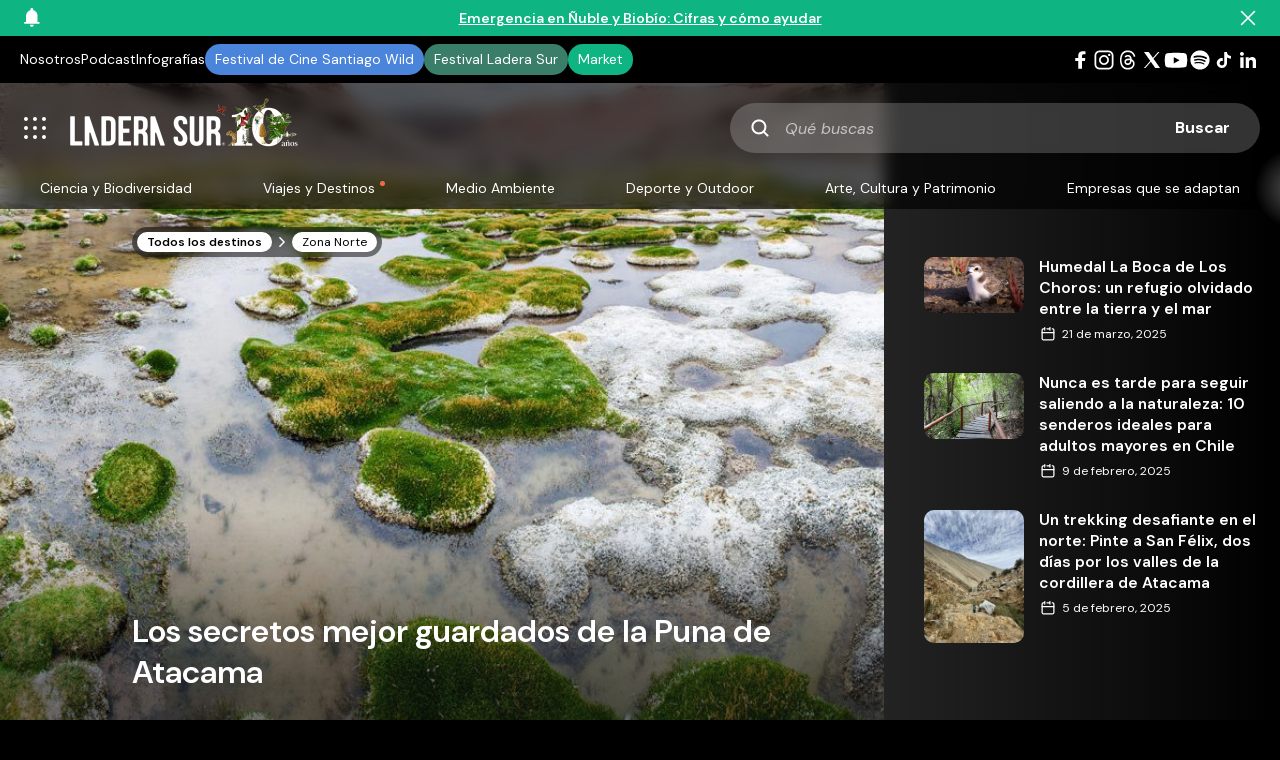

--- FILE ---
content_type: text/html; charset=UTF-8
request_url: https://laderasur.com/destino/los-secretos-mejor-guardados-de-la-puna-de-atacama/?source=destino-page&widget=related-destino&item=159
body_size: 36456
content:
<!doctype html>
<html lang="es" xmlns:og="https://opengraphprotocol.org/schema/" xmlns:fb="https://www.facebook.com/2008/fbml">
  <head>
    <meta charset="UTF-8">
      <title>Los secretos mejor guardados de la Puna de Atacama | Ladera Sur</title>
  <meta name="keywords" content="" />
  <meta property="og:url" content="https://laderasur.com/destino/los-secretos-mejor-guardados-de-la-puna-de-atacama" />
  <meta property="og:title" content="Los secretos mejor guardados de la Puna de Atacama | Ladera Sur" />
  <meta name="twitter:card" content="summary_large_image" />
  <meta name="twitter:site" content="@ladera_sur" />
  <meta name="twitter:title" content="Los secretos mejor guardados de la Puna de Atacama | Ladera Sur" />
      <meta name="description" content="Lo que partió siendo una curiosa mancha azul en el mapa de un territorio extremo y árido, terminó convirtiéndose en una aventura internándose por el altiplano atacameño para conocer tres lagunas de las que pocos han escuchado y aún menos han tenido la suerte de conocer. Aquí nuestro colaborador Vicente Weippert nos invita a descubrir un tesoro desconocido del norte de Chile. 
" />
    <meta property="og:description" content="Lo que partió siendo una curiosa mancha azul en el mapa de un territorio extremo y árido, terminó convirtiéndose en una aventura internándose por el altiplano atacameño para conocer tres lagunas de las que pocos han escuchado y aún menos han tenido la suerte de conocer. Aquí nuestro colaborador Vicente Weippert nos invita a descubrir un tesoro desconocido del norte de Chile. 
" />
    <meta property="twitter:description" content="Lo que partió siendo una curiosa mancha azul en el mapa de un territorio extremo y árido, terminó convirtiéndose en una aventura internándose por el altiplano atacameño para conocer tres lagunas de las que pocos han escuchado y aún menos han tenido la suerte de conocer. Aquí nuestro colaborador Vicente Weippert nos invita a descubrir un tesoro desconocido del norte de Chile. 
" />
        <meta property="og:image" content="https://laderasur.com/wp-content/uploads/2019/04/Panteón-de-Aliste.jpg" />
    <meta property="twitter:image" content="https://laderasur.com/wp-content/uploads/2019/04/Panteón-de-Aliste.jpg" />
      <meta name="viewport" content="width=device-width, initial-scale=1.0">
    <meta property="fb:admins" content="" />
    <meta property="og:site_name" content="Ladera Sur" />
    <meta property="og:type" content="article" />
    <meta property="og:image:type" content="jpeg" />
    <meta property="og:image:width" content="1200" />
    <meta property="og:image:height" content="1200" />
    <meta name="google-site-verification" content="UlE5kw5iKoq6rPjXPZk4FI6V5ui5BqCzhoBcYA4Py_Q" />
    <link rel="stylesheet" type="text/css" href="https://laderasur.com/wp-content/themes/ls-theme_1.2/stylesheets/style.css">
    <link rel="icon" type="image/png" href="https://laderasur.com/wp-content/themes/ls-theme_1.2/favicon.png">
    <script async src="https://pagead2.googlesyndication.com/pagead/js/adsbygoogle.js?client=ca-pub-2278395612294778" crossorigin="anonymous"></script>

    <script type="text/javascript">
      // Microsoft Clarity
      (function(c,l,a,r,i,t,y){
        c[a]=c[a]||function(){(c[a].q=c[a].q||[]).push(arguments)};
        t=l.createElement(r);t.async=1;t.src="https://www.clarity.ms/tag/"+i;
        y=l.getElementsByTagName(r)[0];y.parentNode.insertBefore(t,y);
      })(window, document, "clarity", "script", "k27c0e8yub");
    </script>

    <!-- Meta Pixel Code -->
    <script>
    !function(f,b,e,v,n,t,s)
    {if(f.fbq)return;n=f.fbq=function(){n.callMethod?
    n.callMethod.apply(n,arguments):n.queue.push(arguments)};
    if(!f._fbq)f._fbq=n;n.push=n;n.loaded=!0;n.version='2.0';
    n.queue=[];t=b.createElement(e);t.async=!0;
    t.src=v;s=b.getElementsByTagName(e)[0];
    s.parentNode.insertBefore(t,s)}(window, document,'script',
    'https://connect.facebook.net/en_US/fbevents.js');
    fbq('init', '1892408527962540');
    fbq('track', 'PageView');
    </script>
    <noscript><img height="1" width="1" style="display:none"
    src="https://www.facebook.com/tr?id=1892408527962540&ev=PageView&noscript=1"
    /></noscript>
    <!-- End Meta Pixel Code -->

    <script async src="https://securepubads.g.doubleclick.net/tag/js/gpt.js"></script>
    <script>
      window.googletag = window.googletag || {cmd: []};
      googletag.cmd.push(function() {    
        googletag.defineSlot('/22817667950/block-featured', [336, 280], 'div-gpt-ad-1725385696441-0').addService(googletag.pubads());
        googletag.defineSlot('/22817667950/block-articulos-featured', [336, 280], 'div-gpt-ad-1725386314599-0').addService(googletag.pubads());
        googletag.defineSlot('/22817667950/block-articulos-small', [336, 280], 'div-gpt-ad-1669908407083-0').addService(googletag.pubads());
        googletag.defineSlot('/22817667950/block-destinos', [336, 280], 'div-gpt-ad-1669908407322-0').addService(googletag.pubads());
        googletag.defineSlot('/22817667950/block-destinos/block-destinos-2', [336, 280], 'div-gpt-ad-1735259040236-0').addService(googletag.pubads());
        googletag.defineSlot('/22817667950/block-destinos/block-destinos-3', [336, 280], 'div-gpt-ad-1735259196695-0').addService(googletag.pubads());
        googletag.defineSlot('/22817667950/block-eventos', [[336, 280], [300, 250]], 'div-gpt-ad-1669917570816-0').addService(googletag.pubads());
        // googletag.defineSlot('/22817667950/block-fotografias', [336, 280], 'div-gpt-ad-1669908410243-0').addService(googletag.pubads());
        googletag.defineSlot('/22817667950/block-libros', [[300, 250], [336, 280]], 'div-gpt-ad-1669918053000-0').addService(googletag.pubads());
        // googletag.defineSlot('/22817667950/block-podcast', [336, 280], 'div-gpt-ad-1669908413006-0').addService(googletag.pubads());
        // googletag.defineSlot('/22817667950/block-videos', [336, 280], 'div-gpt-ad-1669908413649-0').addService(googletag.pubads());
        googletag.defineSlot('/22817667950/single-articulos', [[336, 280], [300, 250]], 'div-gpt-ad-1669910191201-0').addService(googletag.pubads());
        googletag.defineSlot('/22817667950/single-articulos/single-articulos_mobile', [[336, 280], [300, 250]], 'div-gpt-ad-1735259956523-0').addService(googletag.pubads());
        googletag.defineSlot('/22817667950/single-columnas', [[336, 280], [300, 250]], 'div-gpt-ad-1738288724596-0').addService(googletag.pubads());
        googletag.defineSlot('/22817667950/single-columnas/single-columnas_mobile', [[336, 280], [300, 250]], 'div-gpt-ad-1738288869770-0').addService(googletag.pubads());
        googletag.defineSlot('/22817667950/single-infografias', [[336, 280], [300, 250]], 'div-gpt-ad-1738279122870-0').addService(googletag.pubads());
        googletag.defineSlot('/22817667950/single-infografias/single-infografias_mobile', [[336, 280], [300, 250]], 'div-gpt-ad-1738279283894-0').addService(googletag.pubads());
        googletag.defineSlot('/22817667950/single-destino', [[336, 280], [300, 250]], 'div-gpt-ad-1669910485030-0').addService(googletag.pubads());
        googletag.defineSlot('/22817667950/single-destino/single-destino_mobile', [[336, 280], [300, 250]], 'div-gpt-ad-1735261769045-0').addService(googletag.pubads());
        googletag.defineSlot('/22817667950/single-eventos', [[336, 280], [300, 250]], 'div-gpt-ad-1669910486631-0').addService(googletag.pubads());
        googletag.defineSlot('/22817667950/block-eventos/single-eventos_mobile', [[336, 280], [300, 250]], 'div-gpt-ad-1738285880415-0').addService(googletag.pubads());
        googletag.defineSlot('/22817667950/single-fotografia', [[336, 280], [300, 250]], 'div-gpt-ad-1669910487639-0').addService(googletag.pubads());
        googletag.defineSlot('/22817667950/single-fotografia/single-fotografia_mobile', [[336, 280], [300, 250]], 'div-gpt-ad-1735261885920-0').addService(googletag.pubads());
        googletag.defineSlot('/22817667950/single-libros', [[336, 280], [300, 250]], 'div-gpt-ad-1669910488779-0').addService(googletag.pubads());
        googletag.defineSlot('/22817667950/block-libros/single-libros_mobile', [[336, 280], [300, 250]], 'div-gpt-ad-1738282029294-0').addService(googletag.pubads());
        googletag.defineSlot('/22817667950/single-podcast', [[336, 280], [300, 250]], 'div-gpt-ad-1669910489802-0').addService(googletag.pubads());
        googletag.defineSlot('/22817667950/block-podcast/single-podcast_mobile', [[336, 280], [300, 250]], 'div-gpt-ad-1738287046905-0').addService(googletag.pubads());
        googletag.defineSlot('/22817667950/single-videos', [[336, 280], [300, 250]], 'div-gpt-ad-1669910491095-0').addService(googletag.pubads());
        googletag.defineSlot('/22817667950/single-videos/single-videos_mobile', [[300, 250], [336, 280]], 'div-gpt-ad-1735261988181-0').addService(googletag.pubads());

        googletag.pubads().enableSingleRequest();
        googletag.enableServices();
      });
    </script>
    <meta name='robots' content='max-image-preview:large' />
<link rel='dns-prefetch' href='//pacificbirdstudies.com' />
<link rel="alternate" type="application/rss+xml" title="Ladera Sur &raquo; Comentario Los secretos mejor guardados de la Puna de Atacama del feed" href="https://laderasur.com/destino/los-secretos-mejor-guardados-de-la-puna-de-atacama/feed/" />
<link rel="alternate" title="oEmbed (JSON)" type="application/json+oembed" href="https://laderasur.com/wp-json/oembed/1.0/embed?url=https%3A%2F%2Fladerasur.com%2Fdestino%2Flos-secretos-mejor-guardados-de-la-puna-de-atacama%2F" />
<link rel="alternate" title="oEmbed (XML)" type="text/xml+oembed" href="https://laderasur.com/wp-json/oembed/1.0/embed?url=https%3A%2F%2Fladerasur.com%2Fdestino%2Flos-secretos-mejor-guardados-de-la-puna-de-atacama%2F&#038;format=xml" />
<style id='wp-img-auto-sizes-contain-inline-css' type='text/css'>
img:is([sizes=auto i],[sizes^="auto," i]){contain-intrinsic-size:3000px 1500px}
/*# sourceURL=wp-img-auto-sizes-contain-inline-css */
</style>
<link rel='stylesheet' id='ts-poll-block-css-css' href='https://laderasur.com/wp-content/plugins/ts-poll_pro/admin/css/block.css?ver=6.9' type='text/css' media='all' />
<style id='wp-block-library-inline-css' type='text/css'>
:root{--wp-block-synced-color:#7a00df;--wp-block-synced-color--rgb:122,0,223;--wp-bound-block-color:var(--wp-block-synced-color);--wp-editor-canvas-background:#ddd;--wp-admin-theme-color:#007cba;--wp-admin-theme-color--rgb:0,124,186;--wp-admin-theme-color-darker-10:#006ba1;--wp-admin-theme-color-darker-10--rgb:0,107,160.5;--wp-admin-theme-color-darker-20:#005a87;--wp-admin-theme-color-darker-20--rgb:0,90,135;--wp-admin-border-width-focus:2px}@media (min-resolution:192dpi){:root{--wp-admin-border-width-focus:1.5px}}.wp-element-button{cursor:pointer}:root .has-very-light-gray-background-color{background-color:#eee}:root .has-very-dark-gray-background-color{background-color:#313131}:root .has-very-light-gray-color{color:#eee}:root .has-very-dark-gray-color{color:#313131}:root .has-vivid-green-cyan-to-vivid-cyan-blue-gradient-background{background:linear-gradient(135deg,#00d084,#0693e3)}:root .has-purple-crush-gradient-background{background:linear-gradient(135deg,#34e2e4,#4721fb 50%,#ab1dfe)}:root .has-hazy-dawn-gradient-background{background:linear-gradient(135deg,#faaca8,#dad0ec)}:root .has-subdued-olive-gradient-background{background:linear-gradient(135deg,#fafae1,#67a671)}:root .has-atomic-cream-gradient-background{background:linear-gradient(135deg,#fdd79a,#004a59)}:root .has-nightshade-gradient-background{background:linear-gradient(135deg,#330968,#31cdcf)}:root .has-midnight-gradient-background{background:linear-gradient(135deg,#020381,#2874fc)}:root{--wp--preset--font-size--normal:16px;--wp--preset--font-size--huge:42px}.has-regular-font-size{font-size:1em}.has-larger-font-size{font-size:2.625em}.has-normal-font-size{font-size:var(--wp--preset--font-size--normal)}.has-huge-font-size{font-size:var(--wp--preset--font-size--huge)}.has-text-align-center{text-align:center}.has-text-align-left{text-align:left}.has-text-align-right{text-align:right}.has-fit-text{white-space:nowrap!important}#end-resizable-editor-section{display:none}.aligncenter{clear:both}.items-justified-left{justify-content:flex-start}.items-justified-center{justify-content:center}.items-justified-right{justify-content:flex-end}.items-justified-space-between{justify-content:space-between}.screen-reader-text{border:0;clip-path:inset(50%);height:1px;margin:-1px;overflow:hidden;padding:0;position:absolute;width:1px;word-wrap:normal!important}.screen-reader-text:focus{background-color:#ddd;clip-path:none;color:#444;display:block;font-size:1em;height:auto;left:5px;line-height:normal;padding:15px 23px 14px;text-decoration:none;top:5px;width:auto;z-index:100000}html :where(.has-border-color){border-style:solid}html :where([style*=border-top-color]){border-top-style:solid}html :where([style*=border-right-color]){border-right-style:solid}html :where([style*=border-bottom-color]){border-bottom-style:solid}html :where([style*=border-left-color]){border-left-style:solid}html :where([style*=border-width]){border-style:solid}html :where([style*=border-top-width]){border-top-style:solid}html :where([style*=border-right-width]){border-right-style:solid}html :where([style*=border-bottom-width]){border-bottom-style:solid}html :where([style*=border-left-width]){border-left-style:solid}html :where(img[class*=wp-image-]){height:auto;max-width:100%}:where(figure){margin:0 0 1em}html :where(.is-position-sticky){--wp-admin--admin-bar--position-offset:var(--wp-admin--admin-bar--height,0px)}@media screen and (max-width:600px){html :where(.is-position-sticky){--wp-admin--admin-bar--position-offset:0px}}

/*# sourceURL=wp-block-library-inline-css */
</style><style id='global-styles-inline-css' type='text/css'>
:root{--wp--preset--aspect-ratio--square: 1;--wp--preset--aspect-ratio--4-3: 4/3;--wp--preset--aspect-ratio--3-4: 3/4;--wp--preset--aspect-ratio--3-2: 3/2;--wp--preset--aspect-ratio--2-3: 2/3;--wp--preset--aspect-ratio--16-9: 16/9;--wp--preset--aspect-ratio--9-16: 9/16;--wp--preset--color--black: #000000;--wp--preset--color--cyan-bluish-gray: #abb8c3;--wp--preset--color--white: #ffffff;--wp--preset--color--pale-pink: #f78da7;--wp--preset--color--vivid-red: #cf2e2e;--wp--preset--color--luminous-vivid-orange: #ff6900;--wp--preset--color--luminous-vivid-amber: #fcb900;--wp--preset--color--light-green-cyan: #7bdcb5;--wp--preset--color--vivid-green-cyan: #00d084;--wp--preset--color--pale-cyan-blue: #8ed1fc;--wp--preset--color--vivid-cyan-blue: #0693e3;--wp--preset--color--vivid-purple: #9b51e0;--wp--preset--gradient--vivid-cyan-blue-to-vivid-purple: linear-gradient(135deg,rgb(6,147,227) 0%,rgb(155,81,224) 100%);--wp--preset--gradient--light-green-cyan-to-vivid-green-cyan: linear-gradient(135deg,rgb(122,220,180) 0%,rgb(0,208,130) 100%);--wp--preset--gradient--luminous-vivid-amber-to-luminous-vivid-orange: linear-gradient(135deg,rgb(252,185,0) 0%,rgb(255,105,0) 100%);--wp--preset--gradient--luminous-vivid-orange-to-vivid-red: linear-gradient(135deg,rgb(255,105,0) 0%,rgb(207,46,46) 100%);--wp--preset--gradient--very-light-gray-to-cyan-bluish-gray: linear-gradient(135deg,rgb(238,238,238) 0%,rgb(169,184,195) 100%);--wp--preset--gradient--cool-to-warm-spectrum: linear-gradient(135deg,rgb(74,234,220) 0%,rgb(151,120,209) 20%,rgb(207,42,186) 40%,rgb(238,44,130) 60%,rgb(251,105,98) 80%,rgb(254,248,76) 100%);--wp--preset--gradient--blush-light-purple: linear-gradient(135deg,rgb(255,206,236) 0%,rgb(152,150,240) 100%);--wp--preset--gradient--blush-bordeaux: linear-gradient(135deg,rgb(254,205,165) 0%,rgb(254,45,45) 50%,rgb(107,0,62) 100%);--wp--preset--gradient--luminous-dusk: linear-gradient(135deg,rgb(255,203,112) 0%,rgb(199,81,192) 50%,rgb(65,88,208) 100%);--wp--preset--gradient--pale-ocean: linear-gradient(135deg,rgb(255,245,203) 0%,rgb(182,227,212) 50%,rgb(51,167,181) 100%);--wp--preset--gradient--electric-grass: linear-gradient(135deg,rgb(202,248,128) 0%,rgb(113,206,126) 100%);--wp--preset--gradient--midnight: linear-gradient(135deg,rgb(2,3,129) 0%,rgb(40,116,252) 100%);--wp--preset--font-size--small: 13px;--wp--preset--font-size--medium: 20px;--wp--preset--font-size--large: 36px;--wp--preset--font-size--x-large: 42px;--wp--preset--spacing--20: 0.44rem;--wp--preset--spacing--30: 0.67rem;--wp--preset--spacing--40: 1rem;--wp--preset--spacing--50: 1.5rem;--wp--preset--spacing--60: 2.25rem;--wp--preset--spacing--70: 3.38rem;--wp--preset--spacing--80: 5.06rem;--wp--preset--shadow--natural: 6px 6px 9px rgba(0, 0, 0, 0.2);--wp--preset--shadow--deep: 12px 12px 50px rgba(0, 0, 0, 0.4);--wp--preset--shadow--sharp: 6px 6px 0px rgba(0, 0, 0, 0.2);--wp--preset--shadow--outlined: 6px 6px 0px -3px rgb(255, 255, 255), 6px 6px rgb(0, 0, 0);--wp--preset--shadow--crisp: 6px 6px 0px rgb(0, 0, 0);}:where(.is-layout-flex){gap: 0.5em;}:where(.is-layout-grid){gap: 0.5em;}body .is-layout-flex{display: flex;}.is-layout-flex{flex-wrap: wrap;align-items: center;}.is-layout-flex > :is(*, div){margin: 0;}body .is-layout-grid{display: grid;}.is-layout-grid > :is(*, div){margin: 0;}:where(.wp-block-columns.is-layout-flex){gap: 2em;}:where(.wp-block-columns.is-layout-grid){gap: 2em;}:where(.wp-block-post-template.is-layout-flex){gap: 1.25em;}:where(.wp-block-post-template.is-layout-grid){gap: 1.25em;}.has-black-color{color: var(--wp--preset--color--black) !important;}.has-cyan-bluish-gray-color{color: var(--wp--preset--color--cyan-bluish-gray) !important;}.has-white-color{color: var(--wp--preset--color--white) !important;}.has-pale-pink-color{color: var(--wp--preset--color--pale-pink) !important;}.has-vivid-red-color{color: var(--wp--preset--color--vivid-red) !important;}.has-luminous-vivid-orange-color{color: var(--wp--preset--color--luminous-vivid-orange) !important;}.has-luminous-vivid-amber-color{color: var(--wp--preset--color--luminous-vivid-amber) !important;}.has-light-green-cyan-color{color: var(--wp--preset--color--light-green-cyan) !important;}.has-vivid-green-cyan-color{color: var(--wp--preset--color--vivid-green-cyan) !important;}.has-pale-cyan-blue-color{color: var(--wp--preset--color--pale-cyan-blue) !important;}.has-vivid-cyan-blue-color{color: var(--wp--preset--color--vivid-cyan-blue) !important;}.has-vivid-purple-color{color: var(--wp--preset--color--vivid-purple) !important;}.has-black-background-color{background-color: var(--wp--preset--color--black) !important;}.has-cyan-bluish-gray-background-color{background-color: var(--wp--preset--color--cyan-bluish-gray) !important;}.has-white-background-color{background-color: var(--wp--preset--color--white) !important;}.has-pale-pink-background-color{background-color: var(--wp--preset--color--pale-pink) !important;}.has-vivid-red-background-color{background-color: var(--wp--preset--color--vivid-red) !important;}.has-luminous-vivid-orange-background-color{background-color: var(--wp--preset--color--luminous-vivid-orange) !important;}.has-luminous-vivid-amber-background-color{background-color: var(--wp--preset--color--luminous-vivid-amber) !important;}.has-light-green-cyan-background-color{background-color: var(--wp--preset--color--light-green-cyan) !important;}.has-vivid-green-cyan-background-color{background-color: var(--wp--preset--color--vivid-green-cyan) !important;}.has-pale-cyan-blue-background-color{background-color: var(--wp--preset--color--pale-cyan-blue) !important;}.has-vivid-cyan-blue-background-color{background-color: var(--wp--preset--color--vivid-cyan-blue) !important;}.has-vivid-purple-background-color{background-color: var(--wp--preset--color--vivid-purple) !important;}.has-black-border-color{border-color: var(--wp--preset--color--black) !important;}.has-cyan-bluish-gray-border-color{border-color: var(--wp--preset--color--cyan-bluish-gray) !important;}.has-white-border-color{border-color: var(--wp--preset--color--white) !important;}.has-pale-pink-border-color{border-color: var(--wp--preset--color--pale-pink) !important;}.has-vivid-red-border-color{border-color: var(--wp--preset--color--vivid-red) !important;}.has-luminous-vivid-orange-border-color{border-color: var(--wp--preset--color--luminous-vivid-orange) !important;}.has-luminous-vivid-amber-border-color{border-color: var(--wp--preset--color--luminous-vivid-amber) !important;}.has-light-green-cyan-border-color{border-color: var(--wp--preset--color--light-green-cyan) !important;}.has-vivid-green-cyan-border-color{border-color: var(--wp--preset--color--vivid-green-cyan) !important;}.has-pale-cyan-blue-border-color{border-color: var(--wp--preset--color--pale-cyan-blue) !important;}.has-vivid-cyan-blue-border-color{border-color: var(--wp--preset--color--vivid-cyan-blue) !important;}.has-vivid-purple-border-color{border-color: var(--wp--preset--color--vivid-purple) !important;}.has-vivid-cyan-blue-to-vivid-purple-gradient-background{background: var(--wp--preset--gradient--vivid-cyan-blue-to-vivid-purple) !important;}.has-light-green-cyan-to-vivid-green-cyan-gradient-background{background: var(--wp--preset--gradient--light-green-cyan-to-vivid-green-cyan) !important;}.has-luminous-vivid-amber-to-luminous-vivid-orange-gradient-background{background: var(--wp--preset--gradient--luminous-vivid-amber-to-luminous-vivid-orange) !important;}.has-luminous-vivid-orange-to-vivid-red-gradient-background{background: var(--wp--preset--gradient--luminous-vivid-orange-to-vivid-red) !important;}.has-very-light-gray-to-cyan-bluish-gray-gradient-background{background: var(--wp--preset--gradient--very-light-gray-to-cyan-bluish-gray) !important;}.has-cool-to-warm-spectrum-gradient-background{background: var(--wp--preset--gradient--cool-to-warm-spectrum) !important;}.has-blush-light-purple-gradient-background{background: var(--wp--preset--gradient--blush-light-purple) !important;}.has-blush-bordeaux-gradient-background{background: var(--wp--preset--gradient--blush-bordeaux) !important;}.has-luminous-dusk-gradient-background{background: var(--wp--preset--gradient--luminous-dusk) !important;}.has-pale-ocean-gradient-background{background: var(--wp--preset--gradient--pale-ocean) !important;}.has-electric-grass-gradient-background{background: var(--wp--preset--gradient--electric-grass) !important;}.has-midnight-gradient-background{background: var(--wp--preset--gradient--midnight) !important;}.has-small-font-size{font-size: var(--wp--preset--font-size--small) !important;}.has-medium-font-size{font-size: var(--wp--preset--font-size--medium) !important;}.has-large-font-size{font-size: var(--wp--preset--font-size--large) !important;}.has-x-large-font-size{font-size: var(--wp--preset--font-size--x-large) !important;}
/*# sourceURL=global-styles-inline-css */
</style>

<style id='classic-theme-styles-inline-css' type='text/css'>
/*! This file is auto-generated */
.wp-block-button__link{color:#fff;background-color:#32373c;border-radius:9999px;box-shadow:none;text-decoration:none;padding:calc(.667em + 2px) calc(1.333em + 2px);font-size:1.125em}.wp-block-file__button{background:#32373c;color:#fff;text-decoration:none}
/*# sourceURL=/wp-includes/css/classic-themes.min.css */
</style>
<link rel='stylesheet' id='contact-form-7-css' href='https://laderasur.com/wp-content/plugins/contact-form-7/includes/css/styles.css?ver=6.1.4' type='text/css' media='all' />
<link rel='stylesheet' id='lbwps-styles-css' href='https://laderasur.com/wp-content/plugins/lightbox-photoswipe/assets/ps4/styles/classic-solid.css?ver=5.8.1' type='text/css' media='all' />
<link rel='stylesheet' id='TS_Poll_public_css-css' href='https://laderasur.com/wp-content/plugins/ts-poll_pro/public/css/ts_poll-public.css?ver=11.0.0' type='text/css' media='all' />
<link rel='stylesheet' id='ts_poll_fonts-css' href='https://laderasur.com/wp-content/plugins/ts-poll_pro/fonts/ts_poll-fonts.css?ver=11.0.0' type='text/css' media='all' />
<script type="text/javascript" src="https://laderasur.com/wp-content/plugins/360-image/dist/aframe-v1.0.4.min.js?ver=6.9" id="algori_360_image-cgb-a-frame-js-js"></script>
<script type="text/javascript" src="https://laderasur.com/wp-content/plugins/ts-poll_pro/public/js/vue.js?ver=11.0.0" id="ts_poll_vue_js-js"></script>
<script type="text/javascript" src="https://laderasur.com/wp-includes/js/jquery/jquery.min.js?ver=3.7.1" id="jquery-core-js"></script>
<script type="text/javascript" src="https://laderasur.com/wp-includes/js/jquery/jquery-migrate.min.js?ver=3.4.1" id="jquery-migrate-js"></script>
<script type="text/javascript" src="https://laderasur.com/wp-content/plugins/ts-poll_pro/public/js/ts_poll-public.js?ver=11.0.0" id="TS_Poll-js"></script>
<link rel="https://api.w.org/" href="https://laderasur.com/wp-json/" /><link rel="alternate" title="JSON" type="application/json" href="https://laderasur.com/wp-json/wp/v2/destino/35567" /><link rel="EditURI" type="application/rsd+xml" title="RSD" href="https://laderasur.com/xmlrpc.php?rsd" />
<meta name="generator" content="WordPress 6.9" />
<link rel="canonical" href="https://laderasur.com/destino/los-secretos-mejor-guardados-de-la-puna-de-atacama/" />
<link rel='shortlink' href='https://laderasur.com/?p=35567' />
		<style>
			.algolia-search-highlight {
				background-color: #fffbcc;
				border-radius: 2px;
				font-style: normal;
			}
		</style>
		<noscript><style>.lazyload[data-src]{display:none !important;}</style></noscript><style>.lazyload{background-image:none !important;}.lazyload:before{background-image:none !important;}</style>  <link rel='stylesheet' id='leaflet-css' href='https://laderasur.com/wp-content/plugins/acf-openstreetmap-field/assets/css/acf-osm-leaflet.css?ver=1.6.1' type='text/css' media='all' />
</head>

  <body class="wp-singular destino-template-default single single-destino postid-35567 single-format-standard wp-theme-ls-theme_12">
    <!-- Google tag (gtag.js) -->
<script async src="https://www.googletagmanager.com/gtag/js?id=G-EKHPL7YJBR"></script>
<script>
  window.dataLayer = window.dataLayer || [];
  function gtag(){dataLayer.push(arguments);}
  gtag('js', new Date());

  gtag('config', 'G-EKHPL7YJBR');
</script>
          <div id="alert-top-message" class="alert-top-message">
      <div class="alert-top-message-icon"></div>
      <a class="alert-top-link" href="https://laderasur.com/articulo/emergencia-en-nuble-y-biobio-las-lamentables-cifras-de-los-incendios-en-el-sur-de-chile-y-como-ayudar/">
        <span class="alert-top-desktop">Emergencia en Ñuble y Biobío: Cifras y cómo ayudar</span>
        <span class="alert-top-mobile">Emergencia en Ñuble y Biobío: Cifras y cómo ayudar</span>
      </a>
      <div id="alert-top-message-close" class="alert-top-message-close"></div>
    </div>
    <script src="https://laderasur.com/wp-content/themes/ls-theme_1.2/js/alert-top-message.js"></script>
  
    <nav class="top-header">
      <ul id="menu-menu-superior" class="top-menu"><li id="menu-item-120998" class="menu-item menu-item-type-post_type menu-item-object-page menu-item-120998"><a href="https://laderasur.com/sobre-ls/">Nosotros</a></li>
<li id="menu-item-122725" class="menu-item menu-item-type-post_type_archive menu-item-object-podcast menu-item-122725"><a href="https://laderasur.com/podcast/">Podcast</a></li>
<li id="menu-item-115525" class="menu-item menu-item-type-post_type menu-item-object-page menu-item-115525"><a href="https://laderasur.com/infografias/">Infografías</a></li>
<li id="menu-item-82539" class="menu-item-btn festival-stgo-wild menu-item menu-item-type-custom menu-item-object-custom menu-item-82539"><a target="_blank" href="http://santiagowild.com/">Festival de Cine Santiago Wild</a></li>
<li id="menu-item-90904" class="menu-item-btn festival-ls menu-item menu-item-type-custom menu-item-object-custom menu-item-90904"><a target="_blank" href="https://festivalladerasur.com/">Festival Ladera Sur</a></li>
<li id="menu-item-82537" class="menu-item-btn market menu-item menu-item-type-custom menu-item-object-custom menu-item-82537"><a target="_blank" href="https://market.laderasur.com">Market</a></li>
</ul>      <ul id="menu-menu-social" class="menu-social"><li class="social-item"><a class="social-link social-link--facebook" href="https://www.facebook.com/LaderaSurOficial/" target="_blank" rel="noreferrer"></a></li><li class="social-item"><a class="social-link social-link--instagram" href="https://www.instagram.com/laderasur/" target="_blank" rel="noreferrer"></a></li><li class="social-item"><a class="social-link social-link--threads" href="https://www.threads.net/@laderasur" target="_blank" rel="noreferrer"></a></li><li class="social-item"><a class="social-link social-link--twitter" href="https://twitter.com/ladera_sur" target="_blank" rel="noreferrer"></a></li><li class="social-item"><a class="social-link social-link--youtube" href="https://www.youtube.com/channel/UCQ-gQTzv3XhoFdVnrdJXAdg" target="_blank" rel="noreferrer"></a></li><li class="social-item"><a class="social-link social-link--spotify" href="https://open.spotify.com/user/laderasur" target="_blank" rel="noreferrer"></a></li><li class="social-item"><a class="social-link social-link--tiktok" href="https://www.tiktok.com/@laderasur" target="_blank" rel="noreferrer"></a></li><li class="social-item"><a class="social-link social-link--linkedin" href="https://www.linkedin.com/company/laderasur/mycompany/" target="_blank" rel="noreferrer"></a></li></ul>    </nav>

    <header id="header" class="header topLink-show">
      <div class="menu-logo">
        <nav class="mobile-menu">
          <button id="mobile-menu-btn" class="mobile-menu-btn"></button>
        </nav>
        <a class="logo-link" href="https://laderasur.com/" title="Ladera Sur" rel="home">
          <img class="logo-ladera-sur lazyload" src="[data-uri]" height="70" width="230" alt="Ladera Sur, 10 años" data-src="https://laderasur.com/wp-content/themes/ls-theme_1.2/images/logo-ladera-sur-10-anos.png" decoding="async" data-eio-rwidth="460" data-eio-rheight="140" /><noscript><img class="logo-ladera-sur" src="https://laderasur.com/wp-content/themes/ls-theme_1.2/images/logo-ladera-sur-10-anos.png" height="70" width="230" alt="Ladera Sur, 10 años" data-eio="l" /></noscript>
          <!--?php include("images/logo-ladera-sur-2024.svg") ?-->
        </a>
      </div>
      <div id="mobile-search-btn" class="mobile-search-btn"></div>
      <div id="search-container" class="search-form">
        <form role="search" method="get" id="searchform" class="searchform clearfix" action="https://laderasur.com/">
  <label class="screen-reader-text" for="s">Qué buscas</label>
  <input id="s" class="searchform-input" type="text" value="" name="s" placeholder="Qué buscas" />
  <input class="searchform-submit" type="submit" id="searchsubmit" value="Buscar" />
</form>      </div>
    </header>

    <nav class="menu-categories">
      <div class="main-menu-container">
        <button class="nav-arrow left-arrow" aria-label="Anterior" style="display: none;"></button>
        <ul id="menu-menu-principal" class="menu-header"><li id="menu-item-82522" class="menu-item menu-item-type-taxonomy menu-item-object-category menu-item-82522"><a href="https://laderasur.com/category/ciencia-y-biodiversidad/">Ciencia y Biodiversidad</a></li>
<li id="menu-item-82525" class="featured menu-item menu-item-type-taxonomy menu-item-object-category current-destino-ancestor current-menu-parent current-destino-parent menu-item-82525"><a href="https://laderasur.com/category/viajes-y-destinos/">Viajes y Destinos</a></li>
<li id="menu-item-82524" class="menu-item menu-item-type-taxonomy menu-item-object-category current-destino-ancestor current-menu-parent current-destino-parent menu-item-82524"><a href="https://laderasur.com/category/medioambiente/">Medio Ambiente</a></li>
<li id="menu-item-82523" class="menu-item menu-item-type-taxonomy menu-item-object-category menu-item-82523"><a href="https://laderasur.com/category/deporte-y-outdoor/">Deporte y Outdoor</a></li>
<li id="menu-item-82521" class="menu-item menu-item-type-taxonomy menu-item-object-category menu-item-82521"><a href="https://laderasur.com/category/arte-cultura-y-patrimonio/">Arte, Cultura y Patrimonio</a></li>
<li id="menu-item-116014" class="menu-item menu-item-type-post_type menu-item-object-page menu-item-116014"><a href="https://laderasur.com/empresas-que-se-adaptan/">Empresas que se adaptan</a></li>
</ul>        <button class="nav-arrow right-arrow" aria-label="Siguiente" style="display: block;"></button>
      </div>
    </nav>

    <div id="mobile-menu-box" class="mobile-menu-box">
      <div class="mobile-menu-display">
        <div class="mobile-menu-item">
          <h2 class="title-h3">Ecosistema Ladera Sur</h2>
          <ul class="ecosistema-list">
            <li class="ecosistema-item">
              <a class="ecosistema-link" href="https://laderasur.com/" rel="home">
                <img class="ecosistema-img lazyload" src="[data-uri]" alt="Ladera Sur" height="70" width="70" data-src="https://laderasur.com/wp-content/themes/ls-theme_1.2/images/ecosistema/icon-ladera-sur.png" decoding="async" data-eio-rwidth="140" data-eio-rheight="141" /><noscript><img class="ecosistema-img" src="https://laderasur.com/wp-content/themes/ls-theme_1.2/images/ecosistema/icon-ladera-sur.png" alt="Ladera Sur" height="70" width="70" data-eio="l" /></noscript>
                <span>Ladera Sur</span>
              </a>
            </li>
            <li class="ecosistema-item">
              <a class="ecosistema-link" href="https://festivalladerasur.com/" target="_blank">
                <img class="ecosistema-img lazyload" src="[data-uri]" alt="Festival Ladera Sur" height="70" width="70" data-src="https://laderasur.com/wp-content/themes/ls-theme_1.2/images/ecosistema/icon-festival-ladera-sur.png" decoding="async" data-eio-rwidth="140" data-eio-rheight="141" /><noscript><img class="ecosistema-img" src="https://laderasur.com/wp-content/themes/ls-theme_1.2/images/ecosistema/icon-festival-ladera-sur.png" alt="Festival Ladera Sur" height="70" width="70" data-eio="l" /></noscript>
                <span>Festival Ladera Sur</span>
              </a>
            </li>
            <li class="ecosistema-item">
              <a class="ecosistema-link" href="https://santiagowild.com/" target="_blank">
                <img class="ecosistema-img lazyload" src="[data-uri]" alt="Santiago Wild" height="70" width="70" data-src="https://laderasur.com/wp-content/themes/ls-theme_1.2/images/ecosistema/icon-santiago-wild.png" decoding="async" data-eio-rwidth="140" data-eio-rheight="141" /><noscript><img class="ecosistema-img" src="https://laderasur.com/wp-content/themes/ls-theme_1.2/images/ecosistema/icon-santiago-wild.png" alt="Santiago Wild" height="70" width="70" data-eio="l" /></noscript>
                <span>Santiago Wild</span>
              </a>
            </li>
            <li class="ecosistema-item">
              <a class="ecosistema-link" href="https://market.laderasur.com/" target="_blank">
                <img class="ecosistema-img lazyload" src="[data-uri]" alt="Market" height="70" width="70" data-src="https://laderasur.com/wp-content/themes/ls-theme_1.2/images/ecosistema/icon-market.png" decoding="async" data-eio-rwidth="140" data-eio-rheight="141" /><noscript><img class="ecosistema-img" src="https://laderasur.com/wp-content/themes/ls-theme_1.2/images/ecosistema/icon-market.png" alt="Market" height="70" width="70" data-eio="l" /></noscript>
                <span>Market</span>
              </a>
            </li>
          </ul>
        </div>
        <div class="mobile-menu-item">
          <h2 class="title-h3">Accesos directos</h2>
          <ul id="menu-menu-accesos-directos" class="menu-accesos-directos"><li id="menu-item-122720" class="menu-item menu-item-type-post_type menu-item-object-page menu-item-122720"><a href="https://laderasur.com/sobre-ls/">Nosotros</a></li>
<li id="menu-item-122721" class="menu-item menu-item-type-post_type menu-item-object-page menu-item-122721"><a href="https://laderasur.com/contacto/">Contacto</a></li>
<li id="menu-item-123402" class="menu-item menu-item-type-post_type menu-item-object-page menu-item-123402"><a href="https://laderasur.com/publica-con-nosotros/">Publica con Nosotros</a></li>
<li id="menu-item-123403" class="menu-item menu-item-type-post_type menu-item-object-page menu-item-123403"><a href="https://laderasur.com/nuestros-servicios/">Publicidad</a></li>
</ul>        </div>
        <div class="mobile-menu-item">
          <h2 class="title-h3">Tipos de contenido</h2>
          <ul id="menu-menu-secciones" class="menu-modal"><li id="menu-item-82536" class="menu-item menu-item-type-post_type menu-item-object-page menu-item-82536"><a href="https://laderasur.com/articulos-2/">Artículos</a></li>
<li id="menu-item-82534" class="menu-item menu-item-type-post_type menu-item-object-page menu-item-82534"><a href="https://laderasur.com/charlas-y-eventos/">Eventos</a></li>
<li id="menu-item-120522" class="menu-item menu-item-type-post_type menu-item-object-page menu-item-120522"><a href="https://laderasur.com/columnas/">Columnas de opinión</a></li>
<li id="menu-item-82535" class="menu-item menu-item-type-post_type menu-item-object-page menu-item-82535"><a href="https://laderasur.com/fotografias/">Fotografía</a></li>
<li id="menu-item-98404" class="menu-item menu-item-type-post_type menu-item-object-page menu-item-98404"><a href="https://laderasur.com/infografias/">Infografías</a></li>
<li id="menu-item-82532" class="menu-item menu-item-type-post_type menu-item-object-page menu-item-82532"><a href="https://laderasur.com/libros/">Libros</a></li>
<li id="menu-item-83120" class="menu-item menu-item-type-post_type_archive menu-item-object-podcast menu-item-83120"><a href="https://laderasur.com/podcast/">Podcasts</a></li>
<li id="menu-item-82533" class="menu-item menu-item-type-post_type menu-item-object-page menu-item-82533"><a href="https://laderasur.com/ladera-sur-tv/">Videos</a></li>
<li id="menu-item-124385" class="menu-item menu-item-type-post_type menu-item-object-page menu-item-124385"><a href="https://laderasur.com/todo-el-feed/">Explorar todo el contenido</a></li>
</ul>        </div>
        <div class="mobile-menu-item">
          <h2 class="title-h3">Temas</h2>
          <ul id="menu-menu-principal-1" class="menu-modal"><li class="menu-item menu-item-type-taxonomy menu-item-object-category menu-item-82522"><a href="https://laderasur.com/category/ciencia-y-biodiversidad/">Ciencia y Biodiversidad</a></li>
<li class="featured menu-item menu-item-type-taxonomy menu-item-object-category current-destino-ancestor current-menu-parent current-destino-parent menu-item-82525"><a href="https://laderasur.com/category/viajes-y-destinos/">Viajes y Destinos</a></li>
<li class="menu-item menu-item-type-taxonomy menu-item-object-category current-destino-ancestor current-menu-parent current-destino-parent menu-item-82524"><a href="https://laderasur.com/category/medioambiente/">Medio Ambiente</a></li>
<li class="menu-item menu-item-type-taxonomy menu-item-object-category menu-item-82523"><a href="https://laderasur.com/category/deporte-y-outdoor/">Deporte y Outdoor</a></li>
<li class="menu-item menu-item-type-taxonomy menu-item-object-category menu-item-82521"><a href="https://laderasur.com/category/arte-cultura-y-patrimonio/">Arte, Cultura y Patrimonio</a></li>
<li class="menu-item menu-item-type-post_type menu-item-object-page menu-item-116014"><a href="https://laderasur.com/empresas-que-se-adaptan/">Empresas que se adaptan</a></li>
</ul>        </div>
        <div class="mobile-menu-item">
          <h2 class="title-h3">Síguenos en redes sociales</h2>
          <ul id="menu-menu-social-1" class="menu-social"><li class="social-item"><a class="social-link social-link--facebook" href="https://www.facebook.com/LaderaSurOficial/" target="_blank" rel="noreferrer"></a></li><li class="social-item"><a class="social-link social-link--instagram" href="https://www.instagram.com/laderasur/" target="_blank" rel="noreferrer"></a></li><li class="social-item"><a class="social-link social-link--threads" href="https://www.threads.net/@laderasur" target="_blank" rel="noreferrer"></a></li><li class="social-item"><a class="social-link social-link--twitter" href="https://twitter.com/ladera_sur" target="_blank" rel="noreferrer"></a></li><li class="social-item"><a class="social-link social-link--youtube" href="https://www.youtube.com/channel/UCQ-gQTzv3XhoFdVnrdJXAdg" target="_blank" rel="noreferrer"></a></li><li class="social-item"><a class="social-link social-link--spotify" href="https://open.spotify.com/user/laderasur" target="_blank" rel="noreferrer"></a></li><li class="social-item"><a class="social-link social-link--tiktok" href="https://www.tiktok.com/@laderasur" target="_blank" rel="noreferrer"></a></li><li class="social-item"><a class="social-link social-link--linkedin" href="https://www.linkedin.com/company/laderasur/mycompany/" target="_blank" rel="noreferrer"></a></li></ul>        </div>
      </div>
    </div>

    <div id="newsletter-modal" class="newsletter-modal">
      <div class="newsletter-modal-display">
        <h2 class="mb-20">No dejes de leer Ladera Sur desde tu correo</h2>
        <p class="text--bajada">Sabemos que puedes olvidar entrar a revisar nuestro sitio periódicamente, pero siempre puedes mantenerte al día desde tu email, suscríbete.</p>
        <form class="newsletter-form" action="//laderasur.us12.list-manage.com/subscribe/post?u=62c0eecc541e2acf4d2b88256&amp;id=83197827c4&amp;f_id=00c1c2e1f0" method="post" id="mc-embedded-subscribe-form" name="mc-embedded-subscribe-form" class="validate" target="_self" novalidate="">
  <input type="text" class="newsletter-input newsletter-input-50 newsletter-input-50--left" placeholder="Nombre" />
  <input type="text" class="newsletter-input newsletter-input-50 newsletter-input-50--right" placeholder="Apellido" />
  <input type="email" name="EMAIL" class="newsletter-input" placeholder="Email" />
  <input type="checkbox" value="16" name="group[6817][16]" id="mce-group[6817]-6817-0" checked class="newsletter-hidden-checkbox" >
  <div hidden="true">
    <input type="hidden" name="tags" value="37">
  </div>
  <!-- real people should not fill this in and expect good things - do not remove this or risk form bot signups-->
  <div style="position: absolute; left: -5000px;" aria-hidden="true"><input type="text" name="b_62c0eecc541e2acf4d2b88256_83197827c4" tabindex="-1" value=""></div>
  <input type="submit" class="newsletter-submit" value="Quiero recibir el newsletter" />
</form>      </div>
    </div>
  <article class="single-article">
    <section class="single-content">

      <div class="header-article">
        <figure class="header-figure">
          <img width="1000" height="597" src="[data-uri]" class="header-img wp-post-image lazyload" alt="Los secretos mejor guardados de la Puna de Atacama" decoding="async" fetchpriority="high"   data-src="https://laderasur.com/wp-content/uploads/2019/04/Panteón-de-Aliste.jpg" data-srcset="https://laderasur.com/wp-content/uploads/2019/04/Panteón-de-Aliste.jpg 1000w, https://laderasur.com/wp-content/uploads/2019/04/Panteón-de-Aliste-840x500.jpg 840w" data-sizes="auto" data-eio-rwidth="1000" data-eio-rheight="597" /><noscript><img width="1000" height="597" src="https://laderasur.com/wp-content/uploads/2019/04/Panteón-de-Aliste.jpg" class="header-img wp-post-image" alt="Los secretos mejor guardados de la Puna de Atacama" decoding="async" fetchpriority="high" srcset="https://laderasur.com/wp-content/uploads/2019/04/Panteón-de-Aliste.jpg 1000w, https://laderasur.com/wp-content/uploads/2019/04/Panteón-de-Aliste-840x500.jpg 840w" sizes="(max-width: 1000px) 100vw, 1000px" data-eio="l" /></noscript>        </figure>
        <div class="header-breadcrumbs">
          <div class="header-breadcrumbs-container">
  <ul class="header-breadcrumbs-list" itemscope itemtype="https://schema.org/BreadcrumbList">
                                                <li itemprop="itemListElement" itemscope itemtype="https://schema.org/ListItem"><a class="header-breadcrumbs-link" href="https://laderasur.com/category/viajes-y-destinos/" alt="Ir a todos los destinos" itemprop="item"><span itemprop="name"><strong>Todos los destinos</strong></span></a><meta itemprop="position" content="1" /></li>
      <li><span class="header-breadcrumbs-separator"></span></li>
      <li itemprop="itemListElement" itemscope itemtype="https://schema.org/ListItem"><a class="header-breadcrumbs-link" href="https://laderasur.com/categorias-destino/zona-norte/" alt="Ir a Zona Norte" itemprop="item"><span itemprop="name">Zona Norte</span></a><meta itemprop="position" content="2" /></li>      </ul>
</div>        </div>
                <div class="header-data">
                                                      <h1 class="title-h1">Los secretos mejor guardados de la Puna de Atacama</h1>
                    
  
        </div>
      </div>

      <div class="preview-content">
        <div class="article-meta">
            <div class="meta-autores">
    Por
                  <a class="meta-autor-link" href="https://laderasur.com/equipo/vicente-weippert/">          <img width="60" height="60" src="[data-uri]" class="meta-autor-img wp-post-image lazyload" alt="Vicente Weippert" decoding="async"   data-src="https://laderasur.com/wp-content/uploads/2022/06/vicente-weippert-laderasur-60x60.jpg" data-srcset="https://laderasur.com/wp-content/uploads/2022/06/vicente-weippert-laderasur-60x60.jpg 60w, https://laderasur.com/wp-content/uploads/2022/06/vicente-weippert-laderasur-300x300.jpg 300w, https://laderasur.com/wp-content/uploads/2022/06/vicente-weippert-laderasur-150x150.jpg 150w, https://laderasur.com/wp-content/uploads/2022/06/vicente-weippert-laderasur-400x400.jpg 400w, https://laderasur.com/wp-content/uploads/2022/06/vicente-weippert-laderasur-360x360.jpg 360w, https://laderasur.com/wp-content/uploads/2022/06/vicente-weippert-laderasur.jpg 451w" data-sizes="auto" data-eio-rwidth="60" data-eio-rheight="60" /><noscript><img width="60" height="60" src="https://laderasur.com/wp-content/uploads/2022/06/vicente-weippert-laderasur-60x60.jpg" class="meta-autor-img wp-post-image" alt="Vicente Weippert" decoding="async" srcset="https://laderasur.com/wp-content/uploads/2022/06/vicente-weippert-laderasur-60x60.jpg 60w, https://laderasur.com/wp-content/uploads/2022/06/vicente-weippert-laderasur-300x300.jpg 300w, https://laderasur.com/wp-content/uploads/2022/06/vicente-weippert-laderasur-150x150.jpg 150w, https://laderasur.com/wp-content/uploads/2022/06/vicente-weippert-laderasur-400x400.jpg 400w, https://laderasur.com/wp-content/uploads/2022/06/vicente-weippert-laderasur-360x360.jpg 360w, https://laderasur.com/wp-content/uploads/2022/06/vicente-weippert-laderasur.jpg 451w" sizes="(max-width: 60px) 100vw, 60px" data-eio="l" /></noscript>          <strong class="meta-autor">Vicente Weippert</strong>
        </a>                </div>
          <div class="article-meta-data">
  <div class="meta-date">30 de abril, 2019</div>
  <div>·</div>
  <div class="meta-readtime">Tiempo de lectura: 7 minutos</div>
</div>        </div>
        <div class="article-excerpt">
    <p style="text-align: justify"><strong>Lo que partió siendo una curiosa mancha azul en el mapa de un territorio extremo y árido, terminó convirtiéndose en una aventura internándose por el altiplano atacameño para conocer tres lagunas de las que pocos han escuchado y aún menos han tenido la suerte de conocer. Aquí nuestro colaborador Vicente Weippert nos invita a descubrir un tesoro desconocido del norte de Chile. </strong></p>
  </div>                                          
                <div class="article-more-data">      <div class="single-map">
        <div class="leaflet-map" data-height="400" data-map="leaflet" data-map-lng="-70.306791" data-map-lat="-27.3771227" data-map-zoom="11" data-map-layers="[&quot;CartoDB.Voyager&quot;]" data-map-markers="[{&quot;label&quot;:&quot;Salar de Pedernales, Copiap\u00f3, Atacama, Chile&quot;,&quot;default_label&quot;:&quot;&quot;,&quot;lat&quot;:-27.3771227,&quot;lng&quot;:-70.30679099999998}]"></div>
      </div>
    </div>
      </div>

      
      <div class="content-separator-container">
        <div class="content-separator"></div>
      </div>

      <div id="main-content" class="main-content">
        <p style="text-align: justify;">Estuve algunas veces en la Puna de Atacama con mi papá y mi hermano a lo largo de algunos años, y por lo remoto y desolado de la zona, siempre fuimos de a poco. Primero a los destinos más sencillos y luego a los que están más a trasmano. Así fuimos conociendo y sorprendiéndonos con las sorpresas que Atacama tenía para mostrarnos cada vez que nos aventurábamos en algo nuevo. En cada una de esas visitas miramos incontables veces los mapas y Google Earth, para asegurarnos previamente de las rutas a tomar en una zona donde no existe conexión en gran parte del trayecto. De esa forma fue que empezamos a fijarnos en algunas manchas azules que se veían en el mapa y&nbsp; que inevitablemente nos llamaron la atención dentro de un panorama tan árido. Las lagunas Bravas, del Bayo y del Jilguero están ahí, juntas, esperando ser visitadas por quien desee descubrir el premio mayor del altiplano atacameño.</p>
<p style="text-align: justify;">Allá por el año 2014 –la última vez que estuvimos en la zona–, <strong>nos adentramos en el altiplano con la intención de conocer más allá de las rutas principales, sin un objetivo tan claro, pero con las lagunas Bravas siempre rondando en nuestras mentes.</strong> Finalmente, sólo llegamos hasta la rivera Oeste de la laguna del Jilguero y, por tiempo y un poco de temor, nos devolvimos y continuamos hacia la laguna del Negro Francisco. Fue ese primer acercamiento el que nos ayudó este año a tomar la decisión de volver, con las rutas más estudiadas y conociendo ya los tiempos involucrados para cumplir lo que nos quedó pendiente.</p>
<div class="entryImage">
<figure class="entryImage-wrapper"><a href="https://laderasur.com/?attachment_id=35577"> <img decoding="async" src="[data-uri]" alt="Acampando ©Vicente Weippert" data-src="https://laderasur.com/wp-content/uploads/2019/04/Acampando.jpg" class="lazyload" width="1000" height="662" data-eio-rwidth="1000" data-eio-rheight="662"><noscript><img decoding="async" src="https://laderasur.com/wp-content/uploads/2019/04/Acampando.jpg" alt="Acampando ©Vicente Weippert" data-eio="l"></noscript></a><figcaption class="entryImage-copy">Acampando ©Vicente Weippert</figcaption></figure>
</div>
<p style="text-align: justify;">Ya con todo en marcha, alojamos una noche en El Salvador como parada a una altura intermedia para facilitar la aclimatación, considerando que gran parte del trayecto superaría los 4.000 msnm. Al día siguiente paramos para abastecernos, cargamos el auto, miramos los mapas por enésima vez, y partimos. Primero Potrerillos, luego la cuesta Montandón, y al final el Salar de Pedernales, que yace a los pies del bello volcán Doña Inés. Acá es donde todo comienza a tornarse interesante.</p>
<h3 style="text-align: justify;"><strong>La aventura comienza</strong></h3>
<div class="entryImage">
<figure class="entryImage-wrapper"><a href="https://laderasur.com/destino/los-secretos-mejor-guardados-de-la-puna-de-atacama/montandon/"> <img decoding="async" src="[data-uri]" alt="Montandón ©Vicente Weippert" data-src="https://laderasur.com/wp-content/uploads/2019/04/Montandón.jpg" class="lazyload" width="1000" height="662" data-eio-rwidth="1000" data-eio-rheight="662"><noscript><img decoding="async" src="https://laderasur.com/wp-content/uploads/2019/04/Montandón.jpg" alt="Montandón ©Vicente Weippert" data-eio="l"></noscript></a><figcaption class="entryImage-copy">Montandón ©Vicente Weippert</figcaption></figure>
</div>
<p style="text-align: justify;">Nos internamos por un camino interior del salar, bien señalizado y en buenas condiciones, para posteriormente tomar la huella que nos dirigiría hacia la sorprendente quebrada Panteón de Aliste, la que comienza a encajonarse de manera abrupta para finalmente dar paso a un pequeño bofedal. <strong>El camino es lento, producto de la accidentada geografía del sector, pero vale la pena tomarlo con calma y detenerse a sacar fotografías y descansar, por su gran belleza escénica.</strong></p>
<p style="text-align: justify;">Una vez fuera de la quebrada, nos encontrábamos a los pies del cerro Panteón de Aliste, el que debimos rodear mientras a lo lejos comenzaba a aparecer el Salar de Piedra Parada. Si bien hasta el momento todo el trayecto era conocido, sus formas y colores nunca dejaban de sorprendernos.</p>
<div class="entryImage">
<figure class="entryImage-wrapper"><a href="https://laderasur.com/destino/los-secretos-mejor-guardados-de-la-puna-de-atacama/panteon-de-aliste/"> <img decoding="async" src="[data-uri]" alt="Panteón de Aliste ©Vicente Weippert" data-src="https://laderasur.com/wp-content/uploads/2019/04/Panteón-de-Aliste.jpg" class="lazyload" width="1000" height="597" data-eio-rwidth="1000" data-eio-rheight="597"><noscript><img decoding="async" src="https://laderasur.com/wp-content/uploads/2019/04/Panteón-de-Aliste.jpg" alt="Panteón de Aliste ©Vicente Weippert" data-eio="l"></noscript></a><figcaption class="entryImage-copy">Panteón de Aliste ©Vicente Weippert</figcaption></figure>
</div>
<p style="text-align: justify;">A medida que nos acercábamos hacia el Salar de Piedra Parada, el clima amenazaba con empeorar: nubes negras sobre la cordillera y un viento que soplaba incesante nos hicieron dudar más de una vez de la real posibilidad de llegar a las lagunas. En el altiplano se le debe tener respeto al clima, pero mientras no empeorara, avanzamos.</p>
<p style="text-align: justify;">Una vez dentro del salar, el camino se transforma en huella, y poco a poco el trayecto se va haciendo un poco más lento y confuso. <strong>No es difícil seguir a veces la huella equivocada, pero a su vez, es sencillo darse cuenta a los pocos metros de que no es el camino correcto. Eso, si es que uno ha cumplido con el deber de revisar previamente las rutas y establecer coordenadas de referencia.</strong></p>
<div class="entryImage">
<figure class="entryImage-wrapper"><a href="https://laderasur.com/?attachment_id=35573"> <img decoding="async" src="[data-uri]" alt="Pedernales ©Vicente Weippert" data-src="https://laderasur.com/wp-content/uploads/2019/04/Pedernales.jpg" class="lazyload" width="1000" height="1510" data-eio-rwidth="1000" data-eio-rheight="1510"><noscript><img decoding="async" src="https://laderasur.com/wp-content/uploads/2019/04/Pedernales.jpg" alt="Pedernales ©Vicente Weippert" data-eio="l"></noscript></a><figcaption class="entryImage-copy">Pedernales ©Vicente Weippert</figcaption></figure>
</div>
<p style="text-align: justify;">Al llegar a la laguna del Jilguero, el escenario se va poniendo cada vez más impactante y surreal. La huella, si bien es clara, se torna muy incómoda de transitar, producto de muchísima calamina y varios arenales que se deben atravesar. Eran las 4 de la tarde y el clima aún no quería empeorar. Lo pensamos algunas veces, consideramos que teníamos margen para avanzar y, con el paso firme, seguimos. Próximo destino, la laguna del Bayo.</p>
<p style="text-align: justify;">Avanzamos por la ladera de los cerros, siempre siguiendo las huellas, y mientras que todo se volvía cada vez mejor, también nos empezó a preocupar dónde acamparíamos. En todo el camino el viento había soplado fuerte, lo que si bien no es impedimento, evidentemente hace más incómodo todo. Mientras intentamos resolver esto, se empezaba divisar a lo lejos la laguna del Bayo (o laguna Totota), de un color azul intenso. Se perdía y volvía a aparecer algunas veces obedeciendo a lo accidentado de la geografía.</p>
<div class="entryImage">
<figure class="entryImage-wrapper"><a href="https://laderasur.com/?attachment_id=35578"> <img decoding="async" src="[data-uri]" alt="Laguna del Bayo ©Vicente Weippert" data-src="https://laderasur.com/wp-content/uploads/2019/04/Laguna-del-Bayo.jpg" class="lazyload" width="1000" height="684" data-eio-rwidth="1000" data-eio-rheight="684"><noscript><img decoding="async" src="https://laderasur.com/wp-content/uploads/2019/04/Laguna-del-Bayo.jpg" alt="Laguna del Bayo ©Vicente Weippert" data-eio="l"></noscript></a><figcaption class="entryImage-copy">Laguna del Bayo ©Vicente Weippert</figcaption></figure>
</div>
<p style="text-align: justify;">Finalmente la teníamos a algunos pocos metros: la laguna es de una belleza impresionante. Por detrás, <strong>la imponente Sierra Nevada de las lagunas Bravas –uno de los más bajos de los seismiles chilenos–, ponía el telón de fondo perfecto para una ruta que nos había sorprendido a cada metro avanzado.</strong> Por suerte, desde la altura del camino, se divisaba que en la orilla de la laguna no soplaba el viento, puesto que el agua estaba calma como una taza de leche. Bajamos, armamos las carpas, cocinamos, y de ahí en adelante, tuvimos unas cuantas horas de puro disfrute.</p>
<div class="entryImage">
<figure class="entryImage-wrapper"><a href="https://laderasur.com/?attachment_id=35572"> <img decoding="async" src="[data-uri]" alt="Atardecer Bayo ©Vicente Weippert" data-src="https://laderasur.com/wp-content/uploads/2019/04/Atardecer-Bayo.jpg" class="lazyload" width="1000" height="662" data-eio-rwidth="1000" data-eio-rheight="662"><noscript><img decoding="async" src="https://laderasur.com/wp-content/uploads/2019/04/Atardecer-Bayo.jpg" alt="Atardecer Bayo ©Vicente Weippert" data-eio="l"></noscript></a><figcaption class="entryImage-copy">Atardecer Bayo ©Vicente Weippert</figcaption></figure>
</div>
<p style="text-align: justify;">Increíblemente, y contra todo pronóstico, el cielo amenazante despejó. Disfrutamos de un atardecer de otro planeta y durante la noche no hubo una sola gota de viento. Nos costó creer lo perfecto que fue todo en un lugar tan extremo y a la vez tan bello, pero a veces la naturaleza es así: con un poco de suerte nos muestra lo mejor que tiene y sin pedir nada a cambio.</p>
<p style="text-align: justify;">Miré, saqué fotos, disfruté, me senté, caminé, volví a sentarme, &nbsp;a sacar fotos nuevamente. Intenté aprovechar al máximo el escenario perfecto que se nos había regalado. Con una sensación de pequeñez frente al impactante escenario, y de mucho agradecimiento, me fui a dormir pensando en lo difícil que era que esto pudiese seguir mejorando. Por suerte estaba equivocado, y nos seguiríamos sorprendiendo…</p>
<h3 style="text-align: justify;"><strong>Recomendaciones y advertencias</strong></h3>
<div class="entryImage">
<figure class="entryImage-wrapper"><a href="https://laderasur.com/destino/los-secretos-mejor-guardados-de-la-puna-de-atacama/laguna-del-bayo2/"> <img decoding="async" src="[data-uri]" alt="Laguna del Bayo ©Vicente Weippert" data-src="https://laderasur.com/wp-content/uploads/2019/04/Laguna-del-Bayo2.jpg" class="lazyload" width="1000" height="662" data-eio-rwidth="1000" data-eio-rheight="662"><noscript><img decoding="async" src="https://laderasur.com/wp-content/uploads/2019/04/Laguna-del-Bayo2.jpg" alt="Laguna del Bayo ©Vicente Weippert" data-eio="l"></noscript></a><figcaption class="entryImage-copy">Laguna del Bayo ©Vicente Weippert</figcaption></figure>
</div>
<ul>
<li style="text-align: justify;">Para aventurarse en esta zona, se recomienda como primera opción <strong>realizarla en dos vehículos</strong>, en caso de que alguno falle, debido a la lejanía y las condiciones extremas. Si no es el caso, <strong>un teléfono satelital</strong> también es opción, aunque son difíciles de conseguir.</li>
<li style="text-align: justify;"><strong>Dar aviso a Carabineros en El Salvador</strong>, y dejar contactos de emergencia que sepan el plan de acción y la ruta que se tomará.</li>
<li style="text-align: justify;">Llevar un <strong>plan de emergencia</strong> bien acabado e informarlo a los contactos de emergencia.</li>
<li style="text-align: justify;">Llevar ropa, carpa y saco de dormir adecuados para las temperaturas del altiplano, que durante la noche siempre son inferiores a 0°C.</li>
<li style="text-align: justify;">Es imprescindible <strong>que el vehículo sea con tracción a las 4 ruedas</strong>, y OJO, con tracción lenta.</li>
<li style="text-align: justify;">Llevar <strong>bidones con combustible</strong>, idealmente unos 60 litros extra ante cualquier eventualidad.</li>
<li style="text-align: justify;">Llevar <strong>bastante agua, comida y gases de cocinilla,</strong> ante la opción de que eventualmente ocurra algo que desvíe el plan de los plazos originales.</li>
<li style="text-align: justify;">Imprescindible <strong>estudiar acabadamente la geografía</strong> del lugar mediante mapas e imágenes satelitales antes de salir.</li>
</ul>
        <div class="content-options" style="">
        <div id="comments-btn" class="comments-block"><span class="comment-cta">Comenta esta nota</span></div>
    <div class="">·</div>
  <div id="share-btn" class="share-block"><span class="share-cta">Compartir el contenido</span></div>

  <script>
    document.addEventListener("DOMContentLoaded", function () {
      var nativeShare = function() {
        if (navigator.share) { 
          navigator.share({
            title: "Los secretos mejor guardados de la Puna de Atacama",
            text: "Los secretos mejor guardados de la Puna de Atacama\n\nhttps://laderasur.com/destino/los-secretos-mejor-guardados-de-la-puna-de-atacama/",
            url: "https://laderasur.com/destino/los-secretos-mejor-guardados-de-la-puna-de-atacama/",
          }).catch(function(error) {
            console.log("Error al compartir:", error);
          });
        } else {
          console.log("Tu navegador no admite la API para compartir esta URL, prueba copiando la URL y compartela manualmente donde desees.");
        }
        return false;
      }

      var shareBtn = document.getElementById("share-btn");
      if (shareBtn) {
        shareBtn.addEventListener("click", nativeShare);
      }
    });
  </script>

</div>              </div>      
          </section>

    <section class="single-sidebar">
      <div class="sticky-sidebar">

                                        
          <section id="related-smart-content" class="related-smart-content">
    <ul class="related-smart-list">
      <!--fwp-loop-->
<li class="related-destinos-item">
  <a class="related-destinos-link" href="https://laderasur.com/destino/humedal-la-boca-de-los-choros-un-refugio-olvidado-entre-la-tierra-y-el-mar/" title="Humedal La Boca de Los Choros: un refugio olvidado entre la tierra y el mar">
    <figure class="article-figure widget-figure">
      <img width="1920" height="1080" src="[data-uri]" class="related-img wp-post-image lazyload" alt="Humedal La Boca de Los Choros: un refugio olvidado entre la tierra y el mar" decoding="async"   data-src="https://laderasur.com/wp-content/uploads/2025/03/chorlo-nevado-2.jpg" data-srcset="https://laderasur.com/wp-content/uploads/2025/03/chorlo-nevado-2.jpg 1920w, https://laderasur.com/wp-content/uploads/2025/03/chorlo-nevado-2-300x169.jpg 300w, https://laderasur.com/wp-content/uploads/2025/03/chorlo-nevado-2-1024x576.jpg 1024w, https://laderasur.com/wp-content/uploads/2025/03/chorlo-nevado-2-768x432.jpg 768w, https://laderasur.com/wp-content/uploads/2025/03/chorlo-nevado-2-500x281.jpg 500w, https://laderasur.com/wp-content/uploads/2025/03/chorlo-nevado-2-60x34.jpg 60w" data-sizes="auto" data-eio-rwidth="1920" data-eio-rheight="1080" /><noscript><img width="1920" height="1080" src="https://laderasur.com/wp-content/uploads/2025/03/chorlo-nevado-2.jpg" class="related-img wp-post-image" alt="Humedal La Boca de Los Choros: un refugio olvidado entre la tierra y el mar" decoding="async" srcset="https://laderasur.com/wp-content/uploads/2025/03/chorlo-nevado-2.jpg 1920w, https://laderasur.com/wp-content/uploads/2025/03/chorlo-nevado-2-300x169.jpg 300w, https://laderasur.com/wp-content/uploads/2025/03/chorlo-nevado-2-1024x576.jpg 1024w, https://laderasur.com/wp-content/uploads/2025/03/chorlo-nevado-2-768x432.jpg 768w, https://laderasur.com/wp-content/uploads/2025/03/chorlo-nevado-2-500x281.jpg 500w, https://laderasur.com/wp-content/uploads/2025/03/chorlo-nevado-2-60x34.jpg 60w" sizes="(max-width: 1920px) 100vw, 1920px" data-eio="l" /></noscript>    </figure>
    <div class="related-destinos-data">
      <!--?php if( get_field( 'audio_spotify' ) ) { ?>
        <div class="audio-tooltip"><span class="audio-tooltip-hint">Disponible para escuchar</span></div-->
      <!--?php } ?-->
            <!--?php
        $categories = get_the_category();
        $separator = ', ';
        $output = '';
        if ( ! empty( $categories ) ) { ?>
        <div class="post-category post-category--small"-->
          <!--?php
            $first_category = true;
            foreach( $categories as $category ) {
              if ($category->term_id === 9530 /* Publireportaje */ ||
                  $category->term_id === 12749 /* Empresas que se adaptan */ ) {
                continue;
              }
              if ( !$first_category ) {
                echo '<span>, </span>';
              }
              echo '<span>' . esc_html( $category->name ) . '</span>';
              $first_category = false;
            }
          ?>
        </div-->
      <!--?php } ?-->
      <h3 class="title-h3 title-h3--small">Humedal La Boca de Los Choros: un refugio olvidado entre la tierra y el mar</h3>
      <div class="meta-date">21 de marzo, 2025</div>    </div>
  </a>
</li><li class="related-destinos-item">
  <a class="related-destinos-link" href="https://laderasur.com/destino/nunca-es-tarde-para-seguir-saliendo-a-la-naturaleza-10-senderos-ideales-para-adultos-mayores-en-chile/" title="Nunca es tarde para seguir saliendo a la naturaleza: 10 senderos ideales para adultos mayores en Chile">
    <figure class="article-figure widget-figure">
      <img width="1920" height="1272" src="[data-uri]" class="related-img wp-post-image lazyload" alt="Nunca es tarde para seguir saliendo a la naturaleza: 10 senderos ideales para adultos mayores en Chile" decoding="async"   data-src="https://laderasur.com/wp-content/uploads/2025/02/rn-rio-clarillo-82.jpg" data-srcset="https://laderasur.com/wp-content/uploads/2025/02/rn-rio-clarillo-82.jpg 1920w, https://laderasur.com/wp-content/uploads/2025/02/rn-rio-clarillo-82-300x199.jpg 300w, https://laderasur.com/wp-content/uploads/2025/02/rn-rio-clarillo-82-1024x678.jpg 1024w, https://laderasur.com/wp-content/uploads/2025/02/rn-rio-clarillo-82-768x509.jpg 768w, https://laderasur.com/wp-content/uploads/2025/02/rn-rio-clarillo-82-500x331.jpg 500w, https://laderasur.com/wp-content/uploads/2025/02/rn-rio-clarillo-82-60x40.jpg 60w" data-sizes="auto" data-eio-rwidth="1920" data-eio-rheight="1272" /><noscript><img width="1920" height="1272" src="https://laderasur.com/wp-content/uploads/2025/02/rn-rio-clarillo-82.jpg" class="related-img wp-post-image" alt="Nunca es tarde para seguir saliendo a la naturaleza: 10 senderos ideales para adultos mayores en Chile" decoding="async" srcset="https://laderasur.com/wp-content/uploads/2025/02/rn-rio-clarillo-82.jpg 1920w, https://laderasur.com/wp-content/uploads/2025/02/rn-rio-clarillo-82-300x199.jpg 300w, https://laderasur.com/wp-content/uploads/2025/02/rn-rio-clarillo-82-1024x678.jpg 1024w, https://laderasur.com/wp-content/uploads/2025/02/rn-rio-clarillo-82-768x509.jpg 768w, https://laderasur.com/wp-content/uploads/2025/02/rn-rio-clarillo-82-500x331.jpg 500w, https://laderasur.com/wp-content/uploads/2025/02/rn-rio-clarillo-82-60x40.jpg 60w" sizes="(max-width: 1920px) 100vw, 1920px" data-eio="l" /></noscript>    </figure>
    <div class="related-destinos-data">
      <!--?php if( get_field( 'audio_spotify' ) ) { ?>
        <div class="audio-tooltip"><span class="audio-tooltip-hint">Disponible para escuchar</span></div-->
      <!--?php } ?-->
            <!--?php
        $categories = get_the_category();
        $separator = ', ';
        $output = '';
        if ( ! empty( $categories ) ) { ?>
        <div class="post-category post-category--small"-->
          <!--?php
            $first_category = true;
            foreach( $categories as $category ) {
              if ($category->term_id === 9530 /* Publireportaje */ ||
                  $category->term_id === 12749 /* Empresas que se adaptan */ ) {
                continue;
              }
              if ( !$first_category ) {
                echo '<span>, </span>';
              }
              echo '<span>' . esc_html( $category->name ) . '</span>';
              $first_category = false;
            }
          ?>
        </div-->
      <!--?php } ?-->
      <h3 class="title-h3 title-h3--small">Nunca es tarde para seguir saliendo a la naturaleza: 10 senderos ideales para adultos mayores en Chile</h3>
      <div class="meta-date">9 de febrero, 2025</div>    </div>
  </a>
</li><li class="related-destinos-item">
  <a class="related-destinos-link" href="https://laderasur.com/destino/un-trekking-desafiante-en-el-norte-pinte-a-san-felix-dos-dias-por-los-valles-de-la-cordillera-de-atacama/" title="Un trekking desafiante en el norte: Pinte a San Félix, dos días por los valles de la cordillera de Atacama ">
    <figure class="article-figure widget-figure">
      <img width="1440" height="1920" src="[data-uri]" class="related-img wp-post-image lazyload" alt="Un trekking desafiante en el norte: Pinte a San Félix, dos días por los valles de la cordillera de Atacama " decoding="async"   data-src="https://laderasur.com/wp-content/uploads/2025/02/pinte-san-felix-20.jpg" data-srcset="https://laderasur.com/wp-content/uploads/2025/02/pinte-san-felix-20.jpg 1440w, https://laderasur.com/wp-content/uploads/2025/02/pinte-san-felix-20-225x300.jpg 225w, https://laderasur.com/wp-content/uploads/2025/02/pinte-san-felix-20-768x1024.jpg 768w, https://laderasur.com/wp-content/uploads/2025/02/pinte-san-felix-20-375x500.jpg 375w, https://laderasur.com/wp-content/uploads/2025/02/pinte-san-felix-20-45x60.jpg 45w" data-sizes="auto" data-eio-rwidth="1440" data-eio-rheight="1920" /><noscript><img width="1440" height="1920" src="https://laderasur.com/wp-content/uploads/2025/02/pinte-san-felix-20.jpg" class="related-img wp-post-image" alt="Un trekking desafiante en el norte: Pinte a San Félix, dos días por los valles de la cordillera de Atacama " decoding="async" srcset="https://laderasur.com/wp-content/uploads/2025/02/pinte-san-felix-20.jpg 1440w, https://laderasur.com/wp-content/uploads/2025/02/pinte-san-felix-20-225x300.jpg 225w, https://laderasur.com/wp-content/uploads/2025/02/pinte-san-felix-20-768x1024.jpg 768w, https://laderasur.com/wp-content/uploads/2025/02/pinte-san-felix-20-375x500.jpg 375w, https://laderasur.com/wp-content/uploads/2025/02/pinte-san-felix-20-45x60.jpg 45w" sizes="(max-width: 1440px) 100vw, 1440px" data-eio="l" /></noscript>    </figure>
    <div class="related-destinos-data">
      <!--?php if( get_field( 'audio_spotify' ) ) { ?>
        <div class="audio-tooltip"><span class="audio-tooltip-hint">Disponible para escuchar</span></div-->
      <!--?php } ?-->
            <!--?php
        $categories = get_the_category();
        $separator = ', ';
        $output = '';
        if ( ! empty( $categories ) ) { ?>
        <div class="post-category post-category--small"-->
          <!--?php
            $first_category = true;
            foreach( $categories as $category ) {
              if ($category->term_id === 9530 /* Publireportaje */ ||
                  $category->term_id === 12749 /* Empresas que se adaptan */ ) {
                continue;
              }
              if ( !$first_category ) {
                echo '<span>, </span>';
              }
              echo '<span>' . esc_html( $category->name ) . '</span>';
              $first_category = false;
            }
          ?>
        </div-->
      <!--?php } ?-->
      <h3 class="title-h3 title-h3--small">Un trekking desafiante en el norte: Pinte a San Félix, dos días por los valles de la cordillera de Atacama </h3>
      <div class="meta-date">5 de febrero, 2025</div>    </div>
  </a>
</li>    </ul>
  </section>

      </div>
    </section>

          <div id="comments-modal" class="comments-modal-box">
  <div id ="empty-modal-space" class="empty-modal-space"></div>
  <div class="comments-modal">
    <div id="close-comments" class="btn-close"></div>
    <div id="comentarios" class="comments-container">
  <h2 class="comment-title">Comenta esta nota</h2>
  <ol class="comments-list">
      </ol>
  	<div id="respond" class="comment-respond">
		<h2 id="reply-title" class="comment-title comment-reply-title">Responder... <small><a rel="nofollow" id="cancel-comment-reply-link" href="/destino/los-secretos-mejor-guardados-de-la-puna-de-atacama/?source=destino-page&#038;widget=related-destino&#038;item=159#respond" style="display:none;">Cancelar la respuesta</a></small></h2><form action="https://laderasur.com/wp-comments-post.php" method="post" id="commentform" class="comment-form"><input id="author" name="author" value="" placeholder="Nombre" size="30" maxlength="245" required="required" type="text">
<input id="email" name="email" type="email" value="" placeholder="Email" size="30" maxlength="100" aria-describedby="email-notes" required="required">
<p class="comment-form-cookies-consent"><input id="wp-comment-cookies-consent" name="wp-comment-cookies-consent" type="checkbox" value="yes" /> <label for="wp-comment-cookies-consent">Guarda mi nombre, correo electrónico y web en este navegador para la próxima vez que comente.</label></p>
<textarea id="comment" name="comment" cols="45" rows="8" maxlength="65525" placeholder="Nos interesa tu opinión, deja tu comentario..." required="required"></textarea><p class="form-submit"><input name="submit" type="submit" id="submit" class="submit" value="Comentar" /> <input type='hidden' name='comment_post_ID' value='35567' id='comment_post_ID' />
<input type='hidden' name='comment_parent' id='comment_parent' value='0' />
</p><p style="display: none;"><input type="hidden" id="akismet_comment_nonce" name="akismet_comment_nonce" value="17bb0a0990" /></p><p style="display: none !important;" class="akismet-fields-container" data-prefix="ak_"><label>&#916;<textarea name="ak_hp_textarea" cols="45" rows="8" maxlength="100"></textarea></label><input type="hidden" id="ak_js_1" name="ak_js" value="151"/><script>document.getElementById( "ak_js_1" ).setAttribute( "value", ( new Date() ).getTime() );</script></p></form>	</div><!-- #respond -->
	</div>      </div>
</div>      </article>

  <section class="newsletter-block-1">
  <div class="newsletter-data">
    <h2 class="newsletter-title">Sigue leyendo desde tu correo</h2>
    <p class="text--bajada">No te pierdas la información más interesante del medioambiente directamente en tu correo.</p>
  </div>
  <form class="newsletter-form" action="//laderasur.us12.list-manage.com/subscribe/post?u=62c0eecc541e2acf4d2b88256&amp;id=83197827c4&amp;f_id=00c1c2e1f0" method="post" id="mc-embedded-subscribe-form" name="mc-embedded-subscribe-form" class="validate" target="_self" novalidate="">
  <input type="text" class="newsletter-input newsletter-input-50 newsletter-input-50--left" placeholder="Nombre" />
  <input type="text" class="newsletter-input newsletter-input-50 newsletter-input-50--right" placeholder="Apellido" />
  <input type="email" name="EMAIL" class="newsletter-input" placeholder="Email" />
  <input type="checkbox" value="16" name="group[6817][16]" id="mce-group[6817]-6817-0" checked class="newsletter-hidden-checkbox" >
  <div hidden="true">
    <input type="hidden" name="tags" value="37">
  </div>
  <!-- real people should not fill this in and expect good things - do not remove this or risk form bot signups-->
  <div style="position: absolute; left: -5000px;" aria-hidden="true"><input type="text" name="b_62c0eecc541e2acf4d2b88256_83197827c4" tabindex="-1" value=""></div>
  <input type="submit" class="newsletter-submit" value="Quiero recibir el newsletter" />
</form></section>    <section id="related-destinos" class="related-destinos">

    <div class="related-destinos-header">
      <h2 class="related-destinos-header-title">Revisa otros destinos que te pueden interesar</h2>
      <a class="more-btn" href="https://laderasur.com/category/viajes-y-destinos/">Todos los destinos</a>
    </div>

    <div class="filters filters--destinos-widget">
      <div class="filter-options filter-options--destinos-widget">
        <h3 class="filter-group-title">Por Zona</h3>
        <div class="filter-zona">
          <a class="filter-zona-btn" href="https://laderasur.com/categorias-destino/zona-norte/"><span class="filter-btn-span">Zona Norte</span></a>
          <a class="filter-zona-btn" href="https://laderasur.com/categorias-destino/zona-central/"><span class="filter-btn-span">Zona Central</span></a>
          <a class="filter-zona-btn" href="https://laderasur.com/categorias-destino/zona-sur/"><span class="filter-btn-span">Zona Sur</span></a>
          <a class="filter-zona-btn" href="https://laderasur.com/categorias-destino/patagonia-antartica/"><span class="filter-btn-span">Patagonia y Antártica</span></a>
          <a class="filter-zona-btn" href="https://laderasur.com/categorias-destino/chile-insular/"><span class="filter-btn-span">Chile insular</span></a>
        </div>
      </div>
      <div class="filter-options filter-options--destinos-widget">
        <h3 class="filter-group-title">Actividades</h3>
        <div class="filter-actividad">
          <a class="filter-actividad-btn filter-actividad--trekking-y-montana" href="https://laderasur.com/categorias-destino/trekking-y-montana/"><span class="filter-btn-span">Trecking y Montaña</span></a>
          <a class="filter-actividad-btn filter-actividad--playas-rios-y-lagos" href="https://laderasur.com/categorias-destino/playas-rios-y-lagos/"><span class="filter-btn-span">Playas, ríos y lagos</span></a>
          <a class="filter-actividad-btn filter-actividad--deportes" href="https://laderasur.com/categorias-destino/deportes/"><span class="filter-btn-span">Deportes</span></a>
          <a class="filter-actividad-btn filter-actividad--cultura-y-patrimonio" href="https://laderasur.com/categorias-destino/cultura-y-patrimonio/"><span class="filter-btn-span">Cultura y Patrimonio</span></a>
          <a class="filter-actividad-btn filter-actividad--parques-reservas" href="https://laderasur.com/categorias-destino/parques-reservas/"><span class="filter-btn-span">Parques y reservas</span></a>
          <a class="filter-actividad-btn filter-actividad--avistamiento" href="https://laderasur.com/categorias-destino/avistamiento/"><span class="filter-btn-span">Avistamiento</span></a>
        </div>
      </div>
    </div>

    <div class="destinos-list">
      <button class="nav-arrow left-arrow left-arrow-destinos" aria-label="Anterior" style="display: none;"></button>
      <ul class="related-destinos-list wpgb-content">
        <!--fwp-loop-->
<li class="featured-posts-item destino">
  <a class="featured-posts-link" href="https://laderasur.com/destino/conociendo-la-reserva-puquen-en-los-molles-un-refugio-de-biodiversidad-y-patrimonio-que-florece-en-primavera/" >
    <img width="1920" height="1280" src="[data-uri]" class="header-img wp-post-image lazyload" alt="Conociendo la Reserva Puquén en Los Molles, un refugio de biodiversidad y patrimonio que florece en primavera" decoding="async"   data-src="https://laderasur.com/wp-content/uploads/2025/09/picaflor-gigante.jpg" data-srcset="https://laderasur.com/wp-content/uploads/2025/09/picaflor-gigante.jpg 1920w, https://laderasur.com/wp-content/uploads/2025/09/picaflor-gigante-300x200.jpg 300w, https://laderasur.com/wp-content/uploads/2025/09/picaflor-gigante-1024x683.jpg 1024w, https://laderasur.com/wp-content/uploads/2025/09/picaflor-gigante-768x512.jpg 768w, https://laderasur.com/wp-content/uploads/2025/09/picaflor-gigante-500x333.jpg 500w, https://laderasur.com/wp-content/uploads/2025/09/picaflor-gigante-60x40.jpg 60w" data-sizes="auto" data-eio-rwidth="1920" data-eio-rheight="1280" /><noscript><img width="1920" height="1280" src="https://laderasur.com/wp-content/uploads/2025/09/picaflor-gigante.jpg" class="header-img wp-post-image" alt="Conociendo la Reserva Puquén en Los Molles, un refugio de biodiversidad y patrimonio que florece en primavera" decoding="async" srcset="https://laderasur.com/wp-content/uploads/2025/09/picaflor-gigante.jpg 1920w, https://laderasur.com/wp-content/uploads/2025/09/picaflor-gigante-300x200.jpg 300w, https://laderasur.com/wp-content/uploads/2025/09/picaflor-gigante-1024x683.jpg 1024w, https://laderasur.com/wp-content/uploads/2025/09/picaflor-gigante-768x512.jpg 768w, https://laderasur.com/wp-content/uploads/2025/09/picaflor-gigante-500x333.jpg 500w, https://laderasur.com/wp-content/uploads/2025/09/picaflor-gigante-60x40.jpg 60w" sizes="(max-width: 1920px) 100vw, 1920px" data-eio="l" /></noscript>    <div class="featured-posts-data">
      <!--?php if ( get_post_type() == 'articulo' ) { echo '<div class="meta-date">' . get_the_date() . '</div>'; } ?-->
                                  <div class="category-container"><div class="post-category post-category--type">destino</div><div class="post-category">Ciencia y Biodiversidad</div></div>      <h2 class="featured-posts-title">Conociendo la Reserva Puquén en Los Molles, un refugio de biodiversidad y patrimonio que florece en primavera</h2>
    </div>
  </a>
</li><li class="featured-posts-item destino">
  <a class="featured-posts-link" href="https://laderasur.com/destino/conociendo-ruca-choroy-la-casa-de-loros-en-el-parque-nacional-lanin/" >
    <img width="1920" height="1044" src="[data-uri]" class="header-img wp-post-image lazyload" alt="Conociendo Ruca Choroy: la «casa de loros» en el Parque Nacional Lanín" decoding="async"   data-src="https://laderasur.com/wp-content/uploads/2025/04/dsc-0222.jpg" data-srcset="https://laderasur.com/wp-content/uploads/2025/04/dsc-0222.jpg 1920w, https://laderasur.com/wp-content/uploads/2025/04/dsc-0222-300x163.jpg 300w, https://laderasur.com/wp-content/uploads/2025/04/dsc-0222-1024x557.jpg 1024w, https://laderasur.com/wp-content/uploads/2025/04/dsc-0222-768x418.jpg 768w, https://laderasur.com/wp-content/uploads/2025/04/dsc-0222-500x272.jpg 500w, https://laderasur.com/wp-content/uploads/2025/04/dsc-0222-60x33.jpg 60w" data-sizes="auto" data-eio-rwidth="1920" data-eio-rheight="1044" /><noscript><img width="1920" height="1044" src="https://laderasur.com/wp-content/uploads/2025/04/dsc-0222.jpg" class="header-img wp-post-image" alt="Conociendo Ruca Choroy: la «casa de loros» en el Parque Nacional Lanín" decoding="async" srcset="https://laderasur.com/wp-content/uploads/2025/04/dsc-0222.jpg 1920w, https://laderasur.com/wp-content/uploads/2025/04/dsc-0222-300x163.jpg 300w, https://laderasur.com/wp-content/uploads/2025/04/dsc-0222-1024x557.jpg 1024w, https://laderasur.com/wp-content/uploads/2025/04/dsc-0222-768x418.jpg 768w, https://laderasur.com/wp-content/uploads/2025/04/dsc-0222-500x272.jpg 500w, https://laderasur.com/wp-content/uploads/2025/04/dsc-0222-60x33.jpg 60w" sizes="(max-width: 1920px) 100vw, 1920px" data-eio="l" /></noscript>    <div class="featured-posts-data">
      <!--?php if ( get_post_type() == 'articulo' ) { echo '<div class="meta-date">' . get_the_date() . '</div>'; } ?-->
                                  <div class="category-container"><div class="post-category post-category--type">destino</div><div class="post-category ">Viajes y Destinos</div></div>      <h2 class="featured-posts-title">Conociendo Ruca Choroy: la «casa de loros» en el Parque Nacional Lanín</h2>
    </div>
  </a>
</li><li class="featured-posts-item destino">
  <a class="featured-posts-link" href="https://laderasur.com/destino/cuales-sumarias-a-la-lista-cinco-destinos-imperdibles-de-chile-para-comenzar-el-invierno/" >
    <img width="1920" height="1280" src="[data-uri]" class="header-img wp-post-image lazyload" alt="¿Cuáles sumarías a la lista? Cinco destinos imperdibles de Chile para comenzar el invierno" decoding="async"   data-src="https://laderasur.com/wp-content/uploads/2023/09/montanas-nevadas-malalcahuello-creditos-benjamin-valenzuela-araucarias-bosque.jpg" data-srcset="https://laderasur.com/wp-content/uploads/2023/09/montanas-nevadas-malalcahuello-creditos-benjamin-valenzuela-araucarias-bosque.jpg 1920w, https://laderasur.com/wp-content/uploads/2023/09/montanas-nevadas-malalcahuello-creditos-benjamin-valenzuela-araucarias-bosque-300x200.jpg 300w, https://laderasur.com/wp-content/uploads/2023/09/montanas-nevadas-malalcahuello-creditos-benjamin-valenzuela-araucarias-bosque-1024x683.jpg 1024w, https://laderasur.com/wp-content/uploads/2023/09/montanas-nevadas-malalcahuello-creditos-benjamin-valenzuela-araucarias-bosque-768x512.jpg 768w, https://laderasur.com/wp-content/uploads/2023/09/montanas-nevadas-malalcahuello-creditos-benjamin-valenzuela-araucarias-bosque-500x333.jpg 500w, https://laderasur.com/wp-content/uploads/2023/09/montanas-nevadas-malalcahuello-creditos-benjamin-valenzuela-araucarias-bosque-60x40.jpg 60w" data-sizes="auto" data-eio-rwidth="1920" data-eio-rheight="1280" /><noscript><img width="1920" height="1280" src="https://laderasur.com/wp-content/uploads/2023/09/montanas-nevadas-malalcahuello-creditos-benjamin-valenzuela-araucarias-bosque.jpg" class="header-img wp-post-image" alt="¿Cuáles sumarías a la lista? Cinco destinos imperdibles de Chile para comenzar el invierno" decoding="async" srcset="https://laderasur.com/wp-content/uploads/2023/09/montanas-nevadas-malalcahuello-creditos-benjamin-valenzuela-araucarias-bosque.jpg 1920w, https://laderasur.com/wp-content/uploads/2023/09/montanas-nevadas-malalcahuello-creditos-benjamin-valenzuela-araucarias-bosque-300x200.jpg 300w, https://laderasur.com/wp-content/uploads/2023/09/montanas-nevadas-malalcahuello-creditos-benjamin-valenzuela-araucarias-bosque-1024x683.jpg 1024w, https://laderasur.com/wp-content/uploads/2023/09/montanas-nevadas-malalcahuello-creditos-benjamin-valenzuela-araucarias-bosque-768x512.jpg 768w, https://laderasur.com/wp-content/uploads/2023/09/montanas-nevadas-malalcahuello-creditos-benjamin-valenzuela-araucarias-bosque-500x333.jpg 500w, https://laderasur.com/wp-content/uploads/2023/09/montanas-nevadas-malalcahuello-creditos-benjamin-valenzuela-araucarias-bosque-60x40.jpg 60w" sizes="(max-width: 1920px) 100vw, 1920px" data-eio="l" /></noscript>    <div class="featured-posts-data">
      <!--?php if ( get_post_type() == 'articulo' ) { echo '<div class="meta-date">' . get_the_date() . '</div>'; } ?-->
                                  <div class="category-container"><div class="post-category post-category--type">destino</div><div class="post-category  ">Viajes y Destinos</div></div>      <h2 class="featured-posts-title">¿Cuáles sumarías a la lista? Cinco destinos imperdibles de Chile para comenzar el invierno</h2>
    </div>
  </a>
</li><li class="featured-posts-item destino">
  <a class="featured-posts-link" href="https://laderasur.com/destino/cual-agregarias-conoce-el-mundo-submarino-de-chile-en-7-lugares-increibles-para-bucear/" >
    <img width="1600" height="1200" src="[data-uri]" class="header-img wp-post-image lazyload" alt="¿Cuál agregarías? Conoce el mundo submarino de Chile en 7 lugares increíbles para bucear" decoding="async"   data-src="https://laderasur.com/wp-content/uploads/2024/02/img-20230903-wa0034-1.jpg" data-srcset="https://laderasur.com/wp-content/uploads/2024/02/img-20230903-wa0034-1.jpg 1600w, https://laderasur.com/wp-content/uploads/2024/02/img-20230903-wa0034-1-300x225.jpg 300w, https://laderasur.com/wp-content/uploads/2024/02/img-20230903-wa0034-1-1024x768.jpg 1024w, https://laderasur.com/wp-content/uploads/2024/02/img-20230903-wa0034-1-768x576.jpg 768w, https://laderasur.com/wp-content/uploads/2024/02/img-20230903-wa0034-1-640x480.jpg 640w, https://laderasur.com/wp-content/uploads/2024/02/img-20230903-wa0034-1-500x375.jpg 500w, https://laderasur.com/wp-content/uploads/2024/02/img-20230903-wa0034-1-60x45.jpg 60w" data-sizes="auto" data-eio-rwidth="1600" data-eio-rheight="1200" /><noscript><img width="1600" height="1200" src="https://laderasur.com/wp-content/uploads/2024/02/img-20230903-wa0034-1.jpg" class="header-img wp-post-image" alt="¿Cuál agregarías? Conoce el mundo submarino de Chile en 7 lugares increíbles para bucear" decoding="async" srcset="https://laderasur.com/wp-content/uploads/2024/02/img-20230903-wa0034-1.jpg 1600w, https://laderasur.com/wp-content/uploads/2024/02/img-20230903-wa0034-1-300x225.jpg 300w, https://laderasur.com/wp-content/uploads/2024/02/img-20230903-wa0034-1-1024x768.jpg 1024w, https://laderasur.com/wp-content/uploads/2024/02/img-20230903-wa0034-1-768x576.jpg 768w, https://laderasur.com/wp-content/uploads/2024/02/img-20230903-wa0034-1-640x480.jpg 640w, https://laderasur.com/wp-content/uploads/2024/02/img-20230903-wa0034-1-500x375.jpg 500w, https://laderasur.com/wp-content/uploads/2024/02/img-20230903-wa0034-1-60x45.jpg 60w" sizes="(max-width: 1600px) 100vw, 1600px" data-eio="l" /></noscript>    <div class="featured-posts-data">
      <!--?php if ( get_post_type() == 'articulo' ) { echo '<div class="meta-date">' . get_the_date() . '</div>'; } ?-->
                                  <div class="category-container"><div class="post-category post-category--type">destino</div><div class="post-category   ">Viajes y Destinos</div></div>      <h2 class="featured-posts-title">¿Cuál agregarías? Conoce el mundo submarino de Chile en 7 lugares increíbles para bucear</h2>
    </div>
  </a>
</li><li class="featured-posts-item destino">
  <a class="featured-posts-link" href="https://laderasur.com/destino/conoces-las-lagunas-cordilleranas-de-atacama-te-compartimos-nuestro-recorrido-por-sus-colores-y-formas/" >
    <img width="1920" height="1440" src="[data-uri]" class="header-img wp-post-image lazyload" alt="¿Conoces las lagunas cordilleranas de Atacama? Te compartimos nuestro recorrido por sus colores y formas" decoding="async"   data-src="https://laderasur.com/wp-content/uploads/2024/01/imagen-laguna-verde-atacama-catalina-perez.jpg" data-srcset="https://laderasur.com/wp-content/uploads/2024/01/imagen-laguna-verde-atacama-catalina-perez.jpg 1920w, https://laderasur.com/wp-content/uploads/2024/01/imagen-laguna-verde-atacama-catalina-perez-300x225.jpg 300w, https://laderasur.com/wp-content/uploads/2024/01/imagen-laguna-verde-atacama-catalina-perez-1024x768.jpg 1024w, https://laderasur.com/wp-content/uploads/2024/01/imagen-laguna-verde-atacama-catalina-perez-768x576.jpg 768w, https://laderasur.com/wp-content/uploads/2024/01/imagen-laguna-verde-atacama-catalina-perez-640x480.jpg 640w, https://laderasur.com/wp-content/uploads/2024/01/imagen-laguna-verde-atacama-catalina-perez-500x375.jpg 500w, https://laderasur.com/wp-content/uploads/2024/01/imagen-laguna-verde-atacama-catalina-perez-60x45.jpg 60w" data-sizes="auto" data-eio-rwidth="1920" data-eio-rheight="1440" /><noscript><img width="1920" height="1440" src="https://laderasur.com/wp-content/uploads/2024/01/imagen-laguna-verde-atacama-catalina-perez.jpg" class="header-img wp-post-image" alt="¿Conoces las lagunas cordilleranas de Atacama? Te compartimos nuestro recorrido por sus colores y formas" decoding="async" srcset="https://laderasur.com/wp-content/uploads/2024/01/imagen-laguna-verde-atacama-catalina-perez.jpg 1920w, https://laderasur.com/wp-content/uploads/2024/01/imagen-laguna-verde-atacama-catalina-perez-300x225.jpg 300w, https://laderasur.com/wp-content/uploads/2024/01/imagen-laguna-verde-atacama-catalina-perez-1024x768.jpg 1024w, https://laderasur.com/wp-content/uploads/2024/01/imagen-laguna-verde-atacama-catalina-perez-768x576.jpg 768w, https://laderasur.com/wp-content/uploads/2024/01/imagen-laguna-verde-atacama-catalina-perez-640x480.jpg 640w, https://laderasur.com/wp-content/uploads/2024/01/imagen-laguna-verde-atacama-catalina-perez-500x375.jpg 500w, https://laderasur.com/wp-content/uploads/2024/01/imagen-laguna-verde-atacama-catalina-perez-60x45.jpg 60w" sizes="(max-width: 1920px) 100vw, 1920px" data-eio="l" /></noscript>    <div class="featured-posts-data">
      <!--?php if ( get_post_type() == 'articulo' ) { echo '<div class="meta-date">' . get_the_date() . '</div>'; } ?-->
                                  <div class="category-container"><div class="post-category post-category--type">destino</div><div class="post-category    ">Viajes y Destinos</div></div>      <h2 class="featured-posts-title">¿Conoces las lagunas cordilleranas de Atacama? Te compartimos nuestro recorrido por sus colores y formas</h2>
    </div>
  </a>
</li>      </ul>
      <button class="nav-arrow right-arrow right-arrow-destinos" aria-label="Siguiente" style="display: block;"></button>
    </div>

  </section>
      <section id="related-photographies" class="related-photographies">
    <div class="title-container">
      <a href="https://laderasur.com/fotografias/"><h2 class="">Fotografía</h2></a>
    </div>  
    <ul class="related-photography-list">
          <li class="related-photography-item fotografia">
  <a class="related-photography-link" href="https://laderasur.com/fotografia/el-que-nace-chicharra-muere-cantando-entrando-en-la-frecuencia-de-las-cigarras-chilenas/" title="«El que nace chicharra muere cantando»: Entrando en la frecuencia de las cigarras chilenas" >
    <img width="1200" height="885" src="[data-uri]" class="related-img wp-post-image lazyload" alt="«El que nace chicharra muere cantando»: Entrando en la frecuencia de las cigarras chilenas" decoding="async"   data-src="https://laderasur.com/wp-content/uploads/2025/12/chilecicada-sp-2.jpg" data-srcset="https://laderasur.com/wp-content/uploads/2025/12/chilecicada-sp-2.jpg 1200w, https://laderasur.com/wp-content/uploads/2025/12/chilecicada-sp-2-300x221.jpg 300w, https://laderasur.com/wp-content/uploads/2025/12/chilecicada-sp-2-1024x755.jpg 1024w, https://laderasur.com/wp-content/uploads/2025/12/chilecicada-sp-2-768x566.jpg 768w, https://laderasur.com/wp-content/uploads/2025/12/chilecicada-sp-2-500x369.jpg 500w, https://laderasur.com/wp-content/uploads/2025/12/chilecicada-sp-2-60x44.jpg 60w" data-sizes="auto" data-eio-rwidth="1200" data-eio-rheight="885" /><noscript><img width="1200" height="885" src="https://laderasur.com/wp-content/uploads/2025/12/chilecicada-sp-2.jpg" class="related-img wp-post-image" alt="«El que nace chicharra muere cantando»: Entrando en la frecuencia de las cigarras chilenas" decoding="async" srcset="https://laderasur.com/wp-content/uploads/2025/12/chilecicada-sp-2.jpg 1200w, https://laderasur.com/wp-content/uploads/2025/12/chilecicada-sp-2-300x221.jpg 300w, https://laderasur.com/wp-content/uploads/2025/12/chilecicada-sp-2-1024x755.jpg 1024w, https://laderasur.com/wp-content/uploads/2025/12/chilecicada-sp-2-768x566.jpg 768w, https://laderasur.com/wp-content/uploads/2025/12/chilecicada-sp-2-500x369.jpg 500w, https://laderasur.com/wp-content/uploads/2025/12/chilecicada-sp-2-60x44.jpg 60w" sizes="(max-width: 1200px) 100vw, 1200px" data-eio="l" /></noscript>    <div class="related-photography-data">
                  <div class="category-container"><div class="post-category post-category--type">fotografia</div><div class="post-category     ">Medio Ambiente</div></div>      <h3 class="featured-posts-title">«El que nace chicharra muere cantando»: Entrando en la frecuencia de las cigarras chilenas</h3>
    </div>
  </a>
</li>            <li class="related-photography-item fotografia">
  <a class="related-photography-link" href="https://laderasur.com/fotografia/joyas-vivientes-entre-las-hojas-descubriendo-a-los-escarabajos-tortuga-de-latinoamerica/" title="Joyas vivientes entre las hojas: Descubriendo a los escarabajos tortuga de Latinoamérica" >
    <img width="1920" height="1440" src="[data-uri]" class="related-img wp-post-image lazyload" alt="Joyas vivientes entre las hojas: Descubriendo a los escarabajos tortuga de Latinoamérica" decoding="async"   data-src="https://laderasur.com/wp-content/uploads/2026/01/charidotella-sexpunctata-a-rector.jpeg" data-srcset="https://laderasur.com/wp-content/uploads/2026/01/charidotella-sexpunctata-a-rector.jpeg 1920w, https://laderasur.com/wp-content/uploads/2026/01/charidotella-sexpunctata-a-rector-300x225.jpeg 300w, https://laderasur.com/wp-content/uploads/2026/01/charidotella-sexpunctata-a-rector-1024x768.jpeg 1024w, https://laderasur.com/wp-content/uploads/2026/01/charidotella-sexpunctata-a-rector-768x576.jpeg 768w, https://laderasur.com/wp-content/uploads/2026/01/charidotella-sexpunctata-a-rector-500x375.jpeg 500w, https://laderasur.com/wp-content/uploads/2026/01/charidotella-sexpunctata-a-rector-60x45.jpeg 60w" data-sizes="auto" data-eio-rwidth="1920" data-eio-rheight="1440" /><noscript><img width="1920" height="1440" src="https://laderasur.com/wp-content/uploads/2026/01/charidotella-sexpunctata-a-rector.jpeg" class="related-img wp-post-image" alt="Joyas vivientes entre las hojas: Descubriendo a los escarabajos tortuga de Latinoamérica" decoding="async" srcset="https://laderasur.com/wp-content/uploads/2026/01/charidotella-sexpunctata-a-rector.jpeg 1920w, https://laderasur.com/wp-content/uploads/2026/01/charidotella-sexpunctata-a-rector-300x225.jpeg 300w, https://laderasur.com/wp-content/uploads/2026/01/charidotella-sexpunctata-a-rector-1024x768.jpeg 1024w, https://laderasur.com/wp-content/uploads/2026/01/charidotella-sexpunctata-a-rector-768x576.jpeg 768w, https://laderasur.com/wp-content/uploads/2026/01/charidotella-sexpunctata-a-rector-500x375.jpeg 500w, https://laderasur.com/wp-content/uploads/2026/01/charidotella-sexpunctata-a-rector-60x45.jpeg 60w" sizes="(max-width: 1920px) 100vw, 1920px" data-eio="l" /></noscript>    <div class="related-photography-data">
                  <div class="category-container"><div class="post-category post-category--type">fotografia</div><div class="post-category      ">Ciencia y Biodiversidad</div></div>      <h3 class="featured-posts-title">Joyas vivientes entre las hojas: Descubriendo a los escarabajos tortuga de Latinoamérica</h3>
    </div>
  </a>
</li>            <li class="related-photography-item fotografia">
  <a class="related-photography-link" href="https://laderasur.com/fotografia/entre-rios-y-rituales-retratos-de-tres-tribus-del-amazonas-a-traves-del-lente-de-fernando-rosselot/" title="Entre ríos y rituales: Retratos de tres tribus del Amazonas a través del lente de Fernando Rosselot" >
    <img width="1920" height="1440" src="[data-uri]" class="related-img wp-post-image lazyload" alt="Entre ríos y rituales: Retratos de tres tribus del Amazonas a través del lente de Fernando Rosselot" decoding="async"   data-src="https://laderasur.com/wp-content/uploads/2025/12/karaja2.jpg" data-srcset="https://laderasur.com/wp-content/uploads/2025/12/karaja2.jpg 1920w, https://laderasur.com/wp-content/uploads/2025/12/karaja2-300x225.jpg 300w, https://laderasur.com/wp-content/uploads/2025/12/karaja2-1024x768.jpg 1024w, https://laderasur.com/wp-content/uploads/2025/12/karaja2-768x576.jpg 768w, https://laderasur.com/wp-content/uploads/2025/12/karaja2-500x375.jpg 500w, https://laderasur.com/wp-content/uploads/2025/12/karaja2-60x45.jpg 60w" data-sizes="auto" data-eio-rwidth="1920" data-eio-rheight="1440" /><noscript><img width="1920" height="1440" src="https://laderasur.com/wp-content/uploads/2025/12/karaja2.jpg" class="related-img wp-post-image" alt="Entre ríos y rituales: Retratos de tres tribus del Amazonas a través del lente de Fernando Rosselot" decoding="async" srcset="https://laderasur.com/wp-content/uploads/2025/12/karaja2.jpg 1920w, https://laderasur.com/wp-content/uploads/2025/12/karaja2-300x225.jpg 300w, https://laderasur.com/wp-content/uploads/2025/12/karaja2-1024x768.jpg 1024w, https://laderasur.com/wp-content/uploads/2025/12/karaja2-768x576.jpg 768w, https://laderasur.com/wp-content/uploads/2025/12/karaja2-500x375.jpg 500w, https://laderasur.com/wp-content/uploads/2025/12/karaja2-60x45.jpg 60w" sizes="(max-width: 1920px) 100vw, 1920px" data-eio="l" /></noscript>    <div class="related-photography-data">
                  <div class="category-container"><div class="post-category post-category--type">fotografia</div><div class="post-category       ">Arte, Cultura y Patrimonio</div><div class="post-category       ">Medio Ambiente</div></div>      <h3 class="featured-posts-title">Entre ríos y rituales: Retratos de tres tribus del Amazonas a través del lente de Fernando Rosselot</h3>
    </div>
  </a>
</li>            <!-- /22817667950/block-fotografias
      <div class="g-block g-block--336" id='div-gpt-ad-1669908410243-0' style='min-width: 336px; min-height: 280px;'>
        <script>
          googletag.cmd.push(function() { googletag.display('div-gpt-ad-1669908410243-0'); });
        </script>
      </div -->
    </ul>
    <a class="more-btn more-btn--center mt-40" href="https://laderasur.com/fotografias/">Ver todas las fotografías</a>
  </section>
      <section id="related-articles" class="related-article">
    <div class="title-container">
      <a href="https://laderasur.com/articulos-2/"><h2 class="">Contenidos recientes</h2></a>
    </div>  
    <ul class="related-articles-list">
          <li class="featured-posts-item articulo">
  <a class="featured-posts-link" href="https://laderasur.com/articulo/los-lobos-marinos-de-chile-grandes-guardianes-de-la-costa/" >
    <img width="1772" height="1181" src="[data-uri]" class="header-img wp-post-image lazyload" alt="Los lobos marinos de Chile, grandes guardianes de la costa" decoding="async"   data-src="https://laderasur.com/wp-content/uploads/2026/01/lobo-marino-comun-otaria-flavescens-macho-y-hembra.-creditos-a-guivo-pavez.jpg" data-srcset="https://laderasur.com/wp-content/uploads/2026/01/lobo-marino-comun-otaria-flavescens-macho-y-hembra.-creditos-a-guivo-pavez.jpg 1772w, https://laderasur.com/wp-content/uploads/2026/01/lobo-marino-comun-otaria-flavescens-macho-y-hembra.-creditos-a-guivo-pavez-300x200.jpg 300w, https://laderasur.com/wp-content/uploads/2026/01/lobo-marino-comun-otaria-flavescens-macho-y-hembra.-creditos-a-guivo-pavez-1024x682.jpg 1024w, https://laderasur.com/wp-content/uploads/2026/01/lobo-marino-comun-otaria-flavescens-macho-y-hembra.-creditos-a-guivo-pavez-768x512.jpg 768w, https://laderasur.com/wp-content/uploads/2026/01/lobo-marino-comun-otaria-flavescens-macho-y-hembra.-creditos-a-guivo-pavez-500x333.jpg 500w, https://laderasur.com/wp-content/uploads/2026/01/lobo-marino-comun-otaria-flavescens-macho-y-hembra.-creditos-a-guivo-pavez-60x40.jpg 60w" data-sizes="auto" data-eio-rwidth="1772" data-eio-rheight="1181" /><noscript><img width="1772" height="1181" src="https://laderasur.com/wp-content/uploads/2026/01/lobo-marino-comun-otaria-flavescens-macho-y-hembra.-creditos-a-guivo-pavez.jpg" class="header-img wp-post-image" alt="Los lobos marinos de Chile, grandes guardianes de la costa" decoding="async" srcset="https://laderasur.com/wp-content/uploads/2026/01/lobo-marino-comun-otaria-flavescens-macho-y-hembra.-creditos-a-guivo-pavez.jpg 1772w, https://laderasur.com/wp-content/uploads/2026/01/lobo-marino-comun-otaria-flavescens-macho-y-hembra.-creditos-a-guivo-pavez-300x200.jpg 300w, https://laderasur.com/wp-content/uploads/2026/01/lobo-marino-comun-otaria-flavescens-macho-y-hembra.-creditos-a-guivo-pavez-1024x682.jpg 1024w, https://laderasur.com/wp-content/uploads/2026/01/lobo-marino-comun-otaria-flavescens-macho-y-hembra.-creditos-a-guivo-pavez-768x512.jpg 768w, https://laderasur.com/wp-content/uploads/2026/01/lobo-marino-comun-otaria-flavescens-macho-y-hembra.-creditos-a-guivo-pavez-500x333.jpg 500w, https://laderasur.com/wp-content/uploads/2026/01/lobo-marino-comun-otaria-flavescens-macho-y-hembra.-creditos-a-guivo-pavez-60x40.jpg 60w" sizes="(max-width: 1772px) 100vw, 1772px" data-eio="l" /></noscript>    <div class="featured-posts-data">
      <!--?php if ( get_post_type() == 'articulo' ) { echo '<div class="meta-date">' . get_the_date() . '</div>'; } ?-->
                        <div class="category-container"><div class="post-category post-category--type">articulo</div><div class="post-category        ">Ciencia y Biodiversidad</div></div>      <h2 class="featured-posts-title">Los lobos marinos de Chile, grandes guardianes de la costa</h2>
    </div>
  </a>
</li>            <li class="featured-posts-item articulo">
  <a class="featured-posts-link" href="https://laderasur.com/articulo/extremadamente-raro-captan-salto-completo-de-la-ballena-fin-en-el-norte-de-chile/" >
    <img width="1080" height="864" src="[data-uri]" class="header-img wp-post-image lazyload" alt="«Extremadamente raro»: Captan salto completo de la ballena fin en el norte de Chile" decoding="async"   data-src="https://laderasur.com/wp-content/uploads/2026/01/lo-que-sucedio-hoy-no-habia-pasado-antes.-habiamos-visto-fotos-de-esto-en-internet-pero-no-sabia.jpg" data-srcset="https://laderasur.com/wp-content/uploads/2026/01/lo-que-sucedio-hoy-no-habia-pasado-antes.-habiamos-visto-fotos-de-esto-en-internet-pero-no-sabia.jpg 1080w, https://laderasur.com/wp-content/uploads/2026/01/lo-que-sucedio-hoy-no-habia-pasado-antes.-habiamos-visto-fotos-de-esto-en-internet-pero-no-sabia-300x240.jpg 300w, https://laderasur.com/wp-content/uploads/2026/01/lo-que-sucedio-hoy-no-habia-pasado-antes.-habiamos-visto-fotos-de-esto-en-internet-pero-no-sabia-1024x819.jpg 1024w, https://laderasur.com/wp-content/uploads/2026/01/lo-que-sucedio-hoy-no-habia-pasado-antes.-habiamos-visto-fotos-de-esto-en-internet-pero-no-sabia-768x614.jpg 768w, https://laderasur.com/wp-content/uploads/2026/01/lo-que-sucedio-hoy-no-habia-pasado-antes.-habiamos-visto-fotos-de-esto-en-internet-pero-no-sabia-500x400.jpg 500w, https://laderasur.com/wp-content/uploads/2026/01/lo-que-sucedio-hoy-no-habia-pasado-antes.-habiamos-visto-fotos-de-esto-en-internet-pero-no-sabia-60x48.jpg 60w" data-sizes="auto" data-eio-rwidth="1080" data-eio-rheight="864" /><noscript><img width="1080" height="864" src="https://laderasur.com/wp-content/uploads/2026/01/lo-que-sucedio-hoy-no-habia-pasado-antes.-habiamos-visto-fotos-de-esto-en-internet-pero-no-sabia.jpg" class="header-img wp-post-image" alt="«Extremadamente raro»: Captan salto completo de la ballena fin en el norte de Chile" decoding="async" srcset="https://laderasur.com/wp-content/uploads/2026/01/lo-que-sucedio-hoy-no-habia-pasado-antes.-habiamos-visto-fotos-de-esto-en-internet-pero-no-sabia.jpg 1080w, https://laderasur.com/wp-content/uploads/2026/01/lo-que-sucedio-hoy-no-habia-pasado-antes.-habiamos-visto-fotos-de-esto-en-internet-pero-no-sabia-300x240.jpg 300w, https://laderasur.com/wp-content/uploads/2026/01/lo-que-sucedio-hoy-no-habia-pasado-antes.-habiamos-visto-fotos-de-esto-en-internet-pero-no-sabia-1024x819.jpg 1024w, https://laderasur.com/wp-content/uploads/2026/01/lo-que-sucedio-hoy-no-habia-pasado-antes.-habiamos-visto-fotos-de-esto-en-internet-pero-no-sabia-768x614.jpg 768w, https://laderasur.com/wp-content/uploads/2026/01/lo-que-sucedio-hoy-no-habia-pasado-antes.-habiamos-visto-fotos-de-esto-en-internet-pero-no-sabia-500x400.jpg 500w, https://laderasur.com/wp-content/uploads/2026/01/lo-que-sucedio-hoy-no-habia-pasado-antes.-habiamos-visto-fotos-de-esto-en-internet-pero-no-sabia-60x48.jpg 60w" sizes="(max-width: 1080px) 100vw, 1080px" data-eio="l" /></noscript>    <div class="featured-posts-data">
      <!--?php if ( get_post_type() == 'articulo' ) { echo '<div class="meta-date">' . get_the_date() . '</div>'; } ?-->
                        <div class="category-container"><div class="post-category post-category--type">articulo</div><div class="post-category         ">Medio Ambiente</div></div>      <h2 class="featured-posts-title">«Extremadamente raro»: Captan salto completo de la ballena fin en el norte de Chile</h2>
    </div>
  </a>
</li>            <li class="featured-posts-item articulo">
  <a class="featured-posts-link" href="https://laderasur.com/articulo/el-naranjillo-en-el-ojo-de-la-polemica-quien-es-este-arbol-nativo/" >
    <img width="1000" height="750" src="[data-uri]" class="header-img wp-post-image lazyload" alt="El naranjillo en el ojo de la polémica: ¿Quién es este árbol endémico?" decoding="async"   data-src="https://laderasur.com/wp-content/uploads/2026/01/fundacion-philippi.jpeg" data-srcset="https://laderasur.com/wp-content/uploads/2026/01/fundacion-philippi.jpeg 1000w, https://laderasur.com/wp-content/uploads/2026/01/fundacion-philippi-300x225.jpeg 300w, https://laderasur.com/wp-content/uploads/2026/01/fundacion-philippi-768x576.jpeg 768w, https://laderasur.com/wp-content/uploads/2026/01/fundacion-philippi-500x375.jpeg 500w, https://laderasur.com/wp-content/uploads/2026/01/fundacion-philippi-60x45.jpeg 60w" data-sizes="auto" data-eio-rwidth="1000" data-eio-rheight="750" /><noscript><img width="1000" height="750" src="https://laderasur.com/wp-content/uploads/2026/01/fundacion-philippi.jpeg" class="header-img wp-post-image" alt="El naranjillo en el ojo de la polémica: ¿Quién es este árbol endémico?" decoding="async" srcset="https://laderasur.com/wp-content/uploads/2026/01/fundacion-philippi.jpeg 1000w, https://laderasur.com/wp-content/uploads/2026/01/fundacion-philippi-300x225.jpeg 300w, https://laderasur.com/wp-content/uploads/2026/01/fundacion-philippi-768x576.jpeg 768w, https://laderasur.com/wp-content/uploads/2026/01/fundacion-philippi-500x375.jpeg 500w, https://laderasur.com/wp-content/uploads/2026/01/fundacion-philippi-60x45.jpeg 60w" sizes="(max-width: 1000px) 100vw, 1000px" data-eio="l" /></noscript>    <div class="featured-posts-data">
      <!--?php if ( get_post_type() == 'articulo' ) { echo '<div class="meta-date">' . get_the_date() . '</div>'; } ?-->
                        <div class="category-container"><div class="post-category post-category--type">articulo</div><div class="post-category          ">Noticias, Concursos y Panoramas</div></div>      <h2 class="featured-posts-title">El naranjillo en el ojo de la polémica: ¿Quién es este árbol endémico?</h2>
    </div>
  </a>
</li>            <li class="featured-posts-item articulo">
  <a class="featured-posts-link" href="https://laderasur.com/articulo/bosque-anfibio-en-cochrane-un-puente-entre-dos-mundos-que-busca-regenerar-desde-el-rio-a-la-tierra/" >
    <img width="1920" height="1277" src="[data-uri]" class="header-img wp-post-image lazyload" alt="Con plantación comunitaria de más de mil nativos, impulsan innovador proyecto de restauración en Cochrane" decoding="async"   data-src="https://laderasur.com/wp-content/uploads/2026/01/marcelo-mascareno-4665.jpg" data-srcset="https://laderasur.com/wp-content/uploads/2026/01/marcelo-mascareno-4665.jpg 1920w, https://laderasur.com/wp-content/uploads/2026/01/marcelo-mascareno-4665-300x200.jpg 300w, https://laderasur.com/wp-content/uploads/2026/01/marcelo-mascareno-4665-1024x681.jpg 1024w, https://laderasur.com/wp-content/uploads/2026/01/marcelo-mascareno-4665-768x511.jpg 768w, https://laderasur.com/wp-content/uploads/2026/01/marcelo-mascareno-4665-500x333.jpg 500w, https://laderasur.com/wp-content/uploads/2026/01/marcelo-mascareno-4665-60x40.jpg 60w" data-sizes="auto" data-eio-rwidth="1920" data-eio-rheight="1277" /><noscript><img width="1920" height="1277" src="https://laderasur.com/wp-content/uploads/2026/01/marcelo-mascareno-4665.jpg" class="header-img wp-post-image" alt="Con plantación comunitaria de más de mil nativos, impulsan innovador proyecto de restauración en Cochrane" decoding="async" srcset="https://laderasur.com/wp-content/uploads/2026/01/marcelo-mascareno-4665.jpg 1920w, https://laderasur.com/wp-content/uploads/2026/01/marcelo-mascareno-4665-300x200.jpg 300w, https://laderasur.com/wp-content/uploads/2026/01/marcelo-mascareno-4665-1024x681.jpg 1024w, https://laderasur.com/wp-content/uploads/2026/01/marcelo-mascareno-4665-768x511.jpg 768w, https://laderasur.com/wp-content/uploads/2026/01/marcelo-mascareno-4665-500x333.jpg 500w, https://laderasur.com/wp-content/uploads/2026/01/marcelo-mascareno-4665-60x40.jpg 60w" sizes="(max-width: 1920px) 100vw, 1920px" data-eio="l" /></noscript>    <div class="featured-posts-data">
      <!--?php if ( get_post_type() == 'articulo' ) { echo '<div class="meta-date">' . get_the_date() . '</div>'; } ?-->
                        <div class="category-container"><div class="post-category post-category--type">articulo</div><div class="post-category           ">Medio Ambiente</div></div>      <h2 class="featured-posts-title">Con plantación comunitaria de más de mil nativos, impulsan innovador proyecto de restauración en Cochrane</h2>
    </div>
  </a>
</li>            <li class="featured-posts-item articulo">
  <a class="featured-posts-link" href="https://laderasur.com/articulo/la-intensa-resistencia-del-oso-hormiguero-gigante-por-subsistir-en-el-chaco/" >
    <img width="1920" height="1280" src="[data-uri]" class="header-img wp-post-image lazyload" alt="Alerta en el Chaco paraguayo: así resiste el oso hormiguero a la invasión de su hábitat" decoding="async"   data-src="https://laderasur.com/wp-content/uploads/2026/01/arturo-ruiz.jpg" data-srcset="https://laderasur.com/wp-content/uploads/2026/01/arturo-ruiz.jpg 1920w, https://laderasur.com/wp-content/uploads/2026/01/arturo-ruiz-300x200.jpg 300w, https://laderasur.com/wp-content/uploads/2026/01/arturo-ruiz-1024x683.jpg 1024w, https://laderasur.com/wp-content/uploads/2026/01/arturo-ruiz-768x512.jpg 768w, https://laderasur.com/wp-content/uploads/2026/01/arturo-ruiz-500x333.jpg 500w, https://laderasur.com/wp-content/uploads/2026/01/arturo-ruiz-60x40.jpg 60w" data-sizes="auto" data-eio-rwidth="1920" data-eio-rheight="1280" /><noscript><img width="1920" height="1280" src="https://laderasur.com/wp-content/uploads/2026/01/arturo-ruiz.jpg" class="header-img wp-post-image" alt="Alerta en el Chaco paraguayo: así resiste el oso hormiguero a la invasión de su hábitat" decoding="async" srcset="https://laderasur.com/wp-content/uploads/2026/01/arturo-ruiz.jpg 1920w, https://laderasur.com/wp-content/uploads/2026/01/arturo-ruiz-300x200.jpg 300w, https://laderasur.com/wp-content/uploads/2026/01/arturo-ruiz-1024x683.jpg 1024w, https://laderasur.com/wp-content/uploads/2026/01/arturo-ruiz-768x512.jpg 768w, https://laderasur.com/wp-content/uploads/2026/01/arturo-ruiz-500x333.jpg 500w, https://laderasur.com/wp-content/uploads/2026/01/arturo-ruiz-60x40.jpg 60w" sizes="(max-width: 1920px) 100vw, 1920px" data-eio="l" /></noscript>    <div class="featured-posts-data">
      <!--?php if ( get_post_type() == 'articulo' ) { echo '<div class="meta-date">' . get_the_date() . '</div>'; } ?-->
                        <div class="category-container"><div class="post-category post-category--type">articulo</div><div class="post-category            ">Ciencia y Biodiversidad</div></div>      <h2 class="featured-posts-title">Alerta en el Chaco paraguayo: así resiste el oso hormiguero a la invasión de su hábitat</h2>
    </div>
  </a>
</li>            <li class="featured-posts-item articulo">
  <a class="featured-posts-link" href="https://laderasur.com/articulo/como-reconocerlos-y-donde-verlos-los-12-reptiles-mas-comunes-de-encontrar-en-verano-en-chile-central/" >
    <img width="1920" height="1184" src="[data-uri]" class="header-img wp-post-image lazyload" alt="¿Cómo reconocerlos y dónde verlos? Los 12 reptiles más comunes de encontrar en verano en Chile central" decoding="async"   data-src="https://laderasur.com/wp-content/uploads/2026/01/liolaemus-nitidus-taller-alas.jpg" data-srcset="https://laderasur.com/wp-content/uploads/2026/01/liolaemus-nitidus-taller-alas.jpg 1920w, https://laderasur.com/wp-content/uploads/2026/01/liolaemus-nitidus-taller-alas-300x185.jpg 300w, https://laderasur.com/wp-content/uploads/2026/01/liolaemus-nitidus-taller-alas-1024x631.jpg 1024w, https://laderasur.com/wp-content/uploads/2026/01/liolaemus-nitidus-taller-alas-768x474.jpg 768w, https://laderasur.com/wp-content/uploads/2026/01/liolaemus-nitidus-taller-alas-500x308.jpg 500w, https://laderasur.com/wp-content/uploads/2026/01/liolaemus-nitidus-taller-alas-60x37.jpg 60w" data-sizes="auto" data-eio-rwidth="1920" data-eio-rheight="1184" /><noscript><img width="1920" height="1184" src="https://laderasur.com/wp-content/uploads/2026/01/liolaemus-nitidus-taller-alas.jpg" class="header-img wp-post-image" alt="¿Cómo reconocerlos y dónde verlos? Los 12 reptiles más comunes de encontrar en verano en Chile central" decoding="async" srcset="https://laderasur.com/wp-content/uploads/2026/01/liolaemus-nitidus-taller-alas.jpg 1920w, https://laderasur.com/wp-content/uploads/2026/01/liolaemus-nitidus-taller-alas-300x185.jpg 300w, https://laderasur.com/wp-content/uploads/2026/01/liolaemus-nitidus-taller-alas-1024x631.jpg 1024w, https://laderasur.com/wp-content/uploads/2026/01/liolaemus-nitidus-taller-alas-768x474.jpg 768w, https://laderasur.com/wp-content/uploads/2026/01/liolaemus-nitidus-taller-alas-500x308.jpg 500w, https://laderasur.com/wp-content/uploads/2026/01/liolaemus-nitidus-taller-alas-60x37.jpg 60w" sizes="(max-width: 1920px) 100vw, 1920px" data-eio="l" /></noscript>    <div class="featured-posts-data">
      <!--?php if ( get_post_type() == 'articulo' ) { echo '<div class="meta-date">' . get_the_date() . '</div>'; } ?-->
                        <div class="category-container"><div class="post-category post-category--type">articulo</div><div class="post-category             ">Ciencia y Biodiversidad</div></div>      <h2 class="featured-posts-title">¿Cómo reconocerlos y dónde verlos? Los 12 reptiles más comunes de encontrar en verano en Chile central</h2>
    </div>
  </a>
</li>            <!--li class="related-article-item"-->
        <!-- /22817667950/block-articulos-featured -->
        <!--div class="g-block g-block--nativo" id='div-gpt-ad-1672188579821-0'>
          <script>
            googletag.cmd.push(function() { googletag.display('div-gpt-ad-1672188579821-0'); });
          </script>
        </div>
      </li-->
    </ul>
    <a class="more-btn more-btn--center mt-40" href="https://laderasur.com/articulos-2/">Ver todos los artículos</a>
  </section>
    <section class="more-podcast">
  <h2>Escucha los Podcasts de Ladera Sur</h2>
  <ul class="more-podcast-list">
        <li class="more-podcast-item lazyload" style="" data-back="https://laderasur.com/wp-content/uploads/2025/09/generated-image-september-22-2025-12-44pm-1-840x500.jpg" data-eio-rwidth="840" data-eio-rheight="500">
      <a class="more-podcast-link" style="background:#498429; background: linear-gradient(180deg, #49842900 25%, #498429bf 50%, #498429 60%); color: #ffffff" href="https://laderasur.com/categorias-podcast/inspirados-por-la-naturaleza/" style="color:#ffffff;">
        <div class="more-podcast-type">
          <svg class="podcast-icon" viewBox="0 0 30 30" fill="none" xmlns="http://www.w3.org/2000/svg"><path d="M17.4545 8.65909C17.4545 7.19052 16.3556 6 15 6C13.6443 6 12.5454 7.19052 12.5454 8.65909V13.9773C12.5454 15.4458 13.6443 16.6364 15 16.6364C16.3556 16.6364 17.4545 15.4458 17.4545 13.9773V8.65909Z" stroke="#ffffff" stroke-width="2"/><path d="M24.8181 6V9.27273M8.75201 6.81818V8.45455V6.81818ZM5.18176 6V9.27273V6ZM21.2479 6.81818V8.45455V6.81818Z" stroke="#ffffff" stroke-width="2" stroke-linecap="round" stroke-linejoin="round"/><path d="M8.45447 13.3636V14.2841C8.45447 17.8426 11.385 20.7273 14.9999 20.7273C18.6149 20.7273 21.5454 17.8426 21.5454 14.2841V13.3636" stroke="#ffffff" stroke-width="2" stroke-linecap="round" stroke-linejoin="round"/><path d="M15 24H17.4545M15 20.7273V24V20.7273ZM15 24H12.5454H15Z" stroke="#ffffff" stroke-width="2" stroke-linecap="round" stroke-linejoin="round"/></svg>
          <span class="podcast-type">Podcast</span>
        </div>
        <div class="more-podcast-info">
          <h3 class="more-podcast-title">Inspirados por la naturaleza</h3>
          <p class="more-podcast-description">Un giro hacia la Naturaleza, la ciencia, el activismo y la vida al aire libre. Lo que nos mueve y lo que nos llena el alma, a través de personas que han dedicado su vida a salvar al planeta. Conducen Bárbara Tupper y Martín del Río.</p>
        </div>
      </a>
    </li>
        <li class="more-podcast-item lazyload" style="" data-back="https://laderasur.com/wp-content/uploads/2022/12/maestraweb-web-840x500.png" data-eio-rwidth="840" data-eio-rheight="500">
      <a class="more-podcast-link" style="background:#e7e8cd; background: linear-gradient(180deg, #e7e8cd00 25%, #e7e8cdbf 50%, #e7e8cd 60%); color: #4c6c27" href="https://laderasur.com/categorias-podcast/maestra-naturaleza/" style="color:#4c6c27;">
        <div class="more-podcast-type">
          <svg class="podcast-icon" viewBox="0 0 30 30" fill="none" xmlns="http://www.w3.org/2000/svg"><path d="M17.4545 8.65909C17.4545 7.19052 16.3556 6 15 6C13.6443 6 12.5454 7.19052 12.5454 8.65909V13.9773C12.5454 15.4458 13.6443 16.6364 15 16.6364C16.3556 16.6364 17.4545 15.4458 17.4545 13.9773V8.65909Z" stroke="#4c6c27" stroke-width="2"/><path d="M24.8181 6V9.27273M8.75201 6.81818V8.45455V6.81818ZM5.18176 6V9.27273V6ZM21.2479 6.81818V8.45455V6.81818Z" stroke="#4c6c27" stroke-width="2" stroke-linecap="round" stroke-linejoin="round"/><path d="M8.45447 13.3636V14.2841C8.45447 17.8426 11.385 20.7273 14.9999 20.7273C18.6149 20.7273 21.5454 17.8426 21.5454 14.2841V13.3636" stroke="#4c6c27" stroke-width="2" stroke-linecap="round" stroke-linejoin="round"/><path d="M15 24H17.4545M15 20.7273V24V20.7273ZM15 24H12.5454H15Z" stroke="#4c6c27" stroke-width="2" stroke-linecap="round" stroke-linejoin="round"/></svg>
          <span class="podcast-type">Podcast</span>
        </div>
        <div class="more-podcast-info">
          <h3 class="more-podcast-title">Maestra Naturaleza</h3>
          <p class="more-podcast-description">Un podcast en el que descubrirás que la naturaleza es nuestra mejor aliada para enfrentar las crisis que nos afectan y superar el daño que le hemos causado. Un proyecto del Centro de Ecología Aplicada y Sustentabilidad, CAPES, y Ladera Sur</p>
        </div>
      </a>
    </li>
        <li class="more-podcast-item lazyload" style="" data-back="https://laderasur.com/wp-content/uploads/2022/06/historias-de-montana-1-scaled.jpg" data-eio-rwidth="1920" data-eio-rheight="1067">
      <a class="more-podcast-link" style="background:#f82820; background: linear-gradient(180deg, #f8282000 25%, #f82820bf 50%, #f82820 60%); color: #ffffff" href="https://laderasur.com/categorias-podcast/historias-de-montana/" style="color:#ffffff;">
        <div class="more-podcast-type">
          <svg class="podcast-icon" viewBox="0 0 30 30" fill="none" xmlns="http://www.w3.org/2000/svg"><path d="M17.4545 8.65909C17.4545 7.19052 16.3556 6 15 6C13.6443 6 12.5454 7.19052 12.5454 8.65909V13.9773C12.5454 15.4458 13.6443 16.6364 15 16.6364C16.3556 16.6364 17.4545 15.4458 17.4545 13.9773V8.65909Z" stroke="#ffffff" stroke-width="2"/><path d="M24.8181 6V9.27273M8.75201 6.81818V8.45455V6.81818ZM5.18176 6V9.27273V6ZM21.2479 6.81818V8.45455V6.81818Z" stroke="#ffffff" stroke-width="2" stroke-linecap="round" stroke-linejoin="round"/><path d="M8.45447 13.3636V14.2841C8.45447 17.8426 11.385 20.7273 14.9999 20.7273C18.6149 20.7273 21.5454 17.8426 21.5454 14.2841V13.3636" stroke="#ffffff" stroke-width="2" stroke-linecap="round" stroke-linejoin="round"/><path d="M15 24H17.4545M15 20.7273V24V20.7273ZM15 24H12.5454H15Z" stroke="#ffffff" stroke-width="2" stroke-linecap="round" stroke-linejoin="round"/></svg>
          <span class="podcast-type">Podcast</span>
        </div>
        <div class="more-podcast-info">
          <h3 class="more-podcast-title">Historias de Montaña</h3>
          <p class="more-podcast-description">La montaña es un paisaje que nos apasiona, una geografía que desafía a muchos para llegar más lejos y más alto. Compartimos anécdotas, logros, emociones y alegrías de personas que tienen una estrecha relación con este paisaje y sus deportes.</p>
        </div>
      </a>
    </li>
        <li class="more-podcast-item lazyload" style="" data-back="https://laderasur.com/wp-content/uploads/2022/06/cuando-la-tierra-habla-1-scaled.jpg" data-eio-rwidth="1920" data-eio-rheight="1067">
      <a class="more-podcast-link" style="background:#304858; background: linear-gradient(180deg, #30485800 25%, #304858bf 50%, #304858 60%); color: #af9a4b" href="https://laderasur.com/categorias-podcast/cuando-la-tierra-habla/" style="color:#af9a4b;">
        <div class="more-podcast-type">
          <svg class="podcast-icon" viewBox="0 0 30 30" fill="none" xmlns="http://www.w3.org/2000/svg"><path d="M17.4545 8.65909C17.4545 7.19052 16.3556 6 15 6C13.6443 6 12.5454 7.19052 12.5454 8.65909V13.9773C12.5454 15.4458 13.6443 16.6364 15 16.6364C16.3556 16.6364 17.4545 15.4458 17.4545 13.9773V8.65909Z" stroke="#af9a4b" stroke-width="2"/><path d="M24.8181 6V9.27273M8.75201 6.81818V8.45455V6.81818ZM5.18176 6V9.27273V6ZM21.2479 6.81818V8.45455V6.81818Z" stroke="#af9a4b" stroke-width="2" stroke-linecap="round" stroke-linejoin="round"/><path d="M8.45447 13.3636V14.2841C8.45447 17.8426 11.385 20.7273 14.9999 20.7273C18.6149 20.7273 21.5454 17.8426 21.5454 14.2841V13.3636" stroke="#af9a4b" stroke-width="2" stroke-linecap="round" stroke-linejoin="round"/><path d="M15 24H17.4545M15 20.7273V24V20.7273ZM15 24H12.5454H15Z" stroke="#af9a4b" stroke-width="2" stroke-linecap="round" stroke-linejoin="round"/></svg>
          <span class="podcast-type">Podcast</span>
        </div>
        <div class="more-podcast-info">
          <h3 class="more-podcast-title">Cuando la tierra habla</h3>
          <p class="more-podcast-description">Cuando la Tierra habla, hay que escucharla. Por eso, aquí conversamos con personas que nos conectan con las raíces y proponen cambiar los modelos que conocemos, a través de pequeñas historias que pueden regenerar el mundo.</p>
        </div>
      </a>
    </li>
        <li class="more-podcast-item lazyload" style="" data-back="https://laderasur.com/wp-content/uploads/2022/06/vivir-para-contarlo-1-scaled.jpg" data-eio-rwidth="1920" data-eio-rheight="1067">
      <a class="more-podcast-link" style="background:#005078; background: linear-gradient(180deg, #00507800 25%, #005078bf 50%, #005078 60%); color: #fcfcfc" href="https://laderasur.com/categorias-podcast/vivir-para-contarlo/" style="color:#fcfcfc;">
        <div class="more-podcast-type">
          <svg class="podcast-icon" viewBox="0 0 30 30" fill="none" xmlns="http://www.w3.org/2000/svg"><path d="M17.4545 8.65909C17.4545 7.19052 16.3556 6 15 6C13.6443 6 12.5454 7.19052 12.5454 8.65909V13.9773C12.5454 15.4458 13.6443 16.6364 15 16.6364C16.3556 16.6364 17.4545 15.4458 17.4545 13.9773V8.65909Z" stroke="#fcfcfc" stroke-width="2"/><path d="M24.8181 6V9.27273M8.75201 6.81818V8.45455V6.81818ZM5.18176 6V9.27273V6ZM21.2479 6.81818V8.45455V6.81818Z" stroke="#fcfcfc" stroke-width="2" stroke-linecap="round" stroke-linejoin="round"/><path d="M8.45447 13.3636V14.2841C8.45447 17.8426 11.385 20.7273 14.9999 20.7273C18.6149 20.7273 21.5454 17.8426 21.5454 14.2841V13.3636" stroke="#fcfcfc" stroke-width="2" stroke-linecap="round" stroke-linejoin="round"/><path d="M15 24H17.4545M15 20.7273V24V20.7273ZM15 24H12.5454H15Z" stroke="#fcfcfc" stroke-width="2" stroke-linecap="round" stroke-linejoin="round"/></svg>
          <span class="podcast-type">Podcast</span>
        </div>
        <div class="more-podcast-info">
          <h3 class="more-podcast-title">Vivir para contarlo</h3>
          <p class="more-podcast-description">Historias extremas, que empujan el cuerpo y la mente al límite. Un viaje a la cordillera, al mar, a los ríos de nuestra tierra. Seis deportistas nos llevan a las fronteras de la resistencia humana. Aprendizajes y reflexiones en torno a la vida y al deporte.</p>
        </div>
      </a>
    </li>
        <li class="more-podcast-item lazyload" style="" data-back="https://laderasur.com/wp-content/uploads/2022/06/patagonia-tierra-mar-ciencia-1-scaled.jpg" data-eio-rwidth="1920" data-eio-rheight="1067">
      <a class="more-podcast-link" style="background:#78a098; background: linear-gradient(180deg, #78a09800 25%, #78a098bf 50%, #78a098 60%); color: #f1f4e8" href="https://laderasur.com/categorias-podcast/patagonia-tierra-mar-y-ciencia/" style="color:#f1f4e8;">
        <div class="more-podcast-type">
          <svg class="podcast-icon" viewBox="0 0 30 30" fill="none" xmlns="http://www.w3.org/2000/svg"><path d="M17.4545 8.65909C17.4545 7.19052 16.3556 6 15 6C13.6443 6 12.5454 7.19052 12.5454 8.65909V13.9773C12.5454 15.4458 13.6443 16.6364 15 16.6364C16.3556 16.6364 17.4545 15.4458 17.4545 13.9773V8.65909Z" stroke="#f1f4e8" stroke-width="2"/><path d="M24.8181 6V9.27273M8.75201 6.81818V8.45455V6.81818ZM5.18176 6V9.27273V6ZM21.2479 6.81818V8.45455V6.81818Z" stroke="#f1f4e8" stroke-width="2" stroke-linecap="round" stroke-linejoin="round"/><path d="M8.45447 13.3636V14.2841C8.45447 17.8426 11.385 20.7273 14.9999 20.7273C18.6149 20.7273 21.5454 17.8426 21.5454 14.2841V13.3636" stroke="#f1f4e8" stroke-width="2" stroke-linecap="round" stroke-linejoin="round"/><path d="M15 24H17.4545M15 20.7273V24V20.7273ZM15 24H12.5454H15Z" stroke="#f1f4e8" stroke-width="2" stroke-linecap="round" stroke-linejoin="round"/></svg>
          <span class="podcast-type">Podcast</span>
        </div>
        <div class="more-podcast-info">
          <h3 class="more-podcast-title">Patagonia: Tierra, Mar y Ciencia</h3>
          <p class="more-podcast-description">La Patagonia es un lugar único en el planeta y un extraordinario laboratorio natural. Así lo confirma la ciencia que nos da luces sobre la importancia de su biodiversidad, la interfaz mar y tierra y el aporte de las comunidades para enfrentar la actual crisis ambiental.</p>
        </div>
      </a>
    </li>
        <li class="more-podcast-item lazyload" style="" data-back="https://laderasur.com/wp-content/uploads/2022/06/filantropos-amantes-de-la-tierra-1-scaled.jpg" data-eio-rwidth="1920" data-eio-rheight="1067">
      <a class="more-podcast-link" style="background:#132d44; background: linear-gradient(180deg, #132d4400 25%, #132d44bf 50%, #132d44 60%); color: #ec6c1b" href="https://laderasur.com/categorias-podcast/filantropos-amantes-de-la-tierra/" style="color:#ec6c1b;">
        <div class="more-podcast-type">
          <svg class="podcast-icon" viewBox="0 0 30 30" fill="none" xmlns="http://www.w3.org/2000/svg"><path d="M17.4545 8.65909C17.4545 7.19052 16.3556 6 15 6C13.6443 6 12.5454 7.19052 12.5454 8.65909V13.9773C12.5454 15.4458 13.6443 16.6364 15 16.6364C16.3556 16.6364 17.4545 15.4458 17.4545 13.9773V8.65909Z" stroke="#ec6c1b" stroke-width="2"/><path d="M24.8181 6V9.27273M8.75201 6.81818V8.45455V6.81818ZM5.18176 6V9.27273V6ZM21.2479 6.81818V8.45455V6.81818Z" stroke="#ec6c1b" stroke-width="2" stroke-linecap="round" stroke-linejoin="round"/><path d="M8.45447 13.3636V14.2841C8.45447 17.8426 11.385 20.7273 14.9999 20.7273C18.6149 20.7273 21.5454 17.8426 21.5454 14.2841V13.3636" stroke="#ec6c1b" stroke-width="2" stroke-linecap="round" stroke-linejoin="round"/><path d="M15 24H17.4545M15 20.7273V24V20.7273ZM15 24H12.5454H15Z" stroke="#ec6c1b" stroke-width="2" stroke-linecap="round" stroke-linejoin="round"/></svg>
          <span class="podcast-type">Podcast</span>
        </div>
        <div class="more-podcast-info">
          <h3 class="more-podcast-title">Filántropos, amantes de la Tierra</h3>
          <p class="more-podcast-description">Filantropía: tendencia a procurar el bien de manera desinteresada. En “Filántropos, amantes de la tierra” conversamos con diferentes personas que se han dedicado a ir más allá, entregándose a la naturaleza incluso a costa del interés propio.</p>
        </div>
      </a>
    </li>
        <li class="more-podcast-item lazyload" style="" data-back="https://laderasur.com/wp-content/uploads/2022/06/la-naturaleza-primero-scaled.jpg" data-eio-rwidth="1920" data-eio-rheight="1067">
      <a class="more-podcast-link" style="background:#184030; background: linear-gradient(180deg, #18403000 25%, #184030bf 50%, #184030 60%); color: #fded00" href="https://laderasur.com/categorias-podcast/la-naturaleza-primero/" style="color:#fded00;">
        <div class="more-podcast-type">
          <svg class="podcast-icon" viewBox="0 0 30 30" fill="none" xmlns="http://www.w3.org/2000/svg"><path d="M17.4545 8.65909C17.4545 7.19052 16.3556 6 15 6C13.6443 6 12.5454 7.19052 12.5454 8.65909V13.9773C12.5454 15.4458 13.6443 16.6364 15 16.6364C16.3556 16.6364 17.4545 15.4458 17.4545 13.9773V8.65909Z" stroke="#fded00" stroke-width="2"/><path d="M24.8181 6V9.27273M8.75201 6.81818V8.45455V6.81818ZM5.18176 6V9.27273V6ZM21.2479 6.81818V8.45455V6.81818Z" stroke="#fded00" stroke-width="2" stroke-linecap="round" stroke-linejoin="round"/><path d="M8.45447 13.3636V14.2841C8.45447 17.8426 11.385 20.7273 14.9999 20.7273C18.6149 20.7273 21.5454 17.8426 21.5454 14.2841V13.3636" stroke="#fded00" stroke-width="2" stroke-linecap="round" stroke-linejoin="round"/><path d="M15 24H17.4545M15 20.7273V24V20.7273ZM15 24H12.5454H15Z" stroke="#fded00" stroke-width="2" stroke-linecap="round" stroke-linejoin="round"/></svg>
          <span class="podcast-type">Podcast</span>
        </div>
        <div class="more-podcast-info">
          <h3 class="more-podcast-title">La naturaleza primero</h3>
          <p class="more-podcast-description">Un análisis profundo de la actualidad ambiental, datos, contexto y la opinión de panelistas que han dedicado su trabajo al medioambiente desde diferentes áreas. Eso es lo que contiene el primer Late de Ladera Sur: La Naturaleza Primero.</p>
        </div>
      </a>
    </li>
        <li class="more-podcast-item lazyload" style="" data-back="https://laderasur.com/wp-content/uploads/2022/06/y-despues-que-scaled.jpg" data-eio-rwidth="1920" data-eio-rheight="1067">
      <a class="more-podcast-link" style="background:#3888a8; background: linear-gradient(180deg, #3888a800 25%, #3888a8bf 50%, #3888a8 60%); color: #eaede9" href="https://laderasur.com/categorias-podcast/y-despues-que/" style="color:#eaede9;">
        <div class="more-podcast-type">
          <svg class="podcast-icon" viewBox="0 0 30 30" fill="none" xmlns="http://www.w3.org/2000/svg"><path d="M17.4545 8.65909C17.4545 7.19052 16.3556 6 15 6C13.6443 6 12.5454 7.19052 12.5454 8.65909V13.9773C12.5454 15.4458 13.6443 16.6364 15 16.6364C16.3556 16.6364 17.4545 15.4458 17.4545 13.9773V8.65909Z" stroke="#eaede9" stroke-width="2"/><path d="M24.8181 6V9.27273M8.75201 6.81818V8.45455V6.81818ZM5.18176 6V9.27273V6ZM21.2479 6.81818V8.45455V6.81818Z" stroke="#eaede9" stroke-width="2" stroke-linecap="round" stroke-linejoin="round"/><path d="M8.45447 13.3636V14.2841C8.45447 17.8426 11.385 20.7273 14.9999 20.7273C18.6149 20.7273 21.5454 17.8426 21.5454 14.2841V13.3636" stroke="#eaede9" stroke-width="2" stroke-linecap="round" stroke-linejoin="round"/><path d="M15 24H17.4545M15 20.7273V24V20.7273ZM15 24H12.5454H15Z" stroke="#eaede9" stroke-width="2" stroke-linecap="round" stroke-linejoin="round"/></svg>
          <span class="podcast-type">Podcast</span>
        </div>
        <div class="more-podcast-info">
          <h3 class="more-podcast-title">¿Y después qué?</h3>
          <p class="more-podcast-description">En este podcast revivimos las conversaciones que se dieron en el marco del ciclo webinar “¿Y después qué? Construyendo un planeta resiliente”, organizado por Chile California Council y Ladera Sur. Aquí escucharás propuestas y reflexiones claves a considerar para un mundo sustentable post pandemia, a través de experiencias de Chile y California.</p>
        </div>
      </a>
    </li>
      </ul>
</section>    <section id="related-infografias" class="related-infografias">
    <div class="title-container">
      <a href="https://laderasur.com/infografias/"><h2 class="">Infografías</h2></a>
    </div>  
    <ul class="related-infografias-list">
            <li class="related-infografias-item">
  <a class="related-infografias-link" href="https://laderasur.com/infografias/todo-sobre-el-chingue-el-carismatico-y-oloroso-zorrillo-sudamericano/" title="Todo sobre el chingue, el carismático y oloroso zorrillo sudamericano">
    <figure class="related-figure related-figure-infografia">
      <img width="1350" height="1080" src="[data-uri]" class="related-infografias-img wp-post-image lazyload" alt="Todo sobre el chingue, el carismático y oloroso zorrillo sudamericano" decoding="async"   data-src="https://laderasur.com/wp-content/uploads/2026/01/chingue-conepatus-chinga-c-sebastian-saiter-v.jpeg" data-srcset="https://laderasur.com/wp-content/uploads/2026/01/chingue-conepatus-chinga-c-sebastian-saiter-v.jpeg 1350w, https://laderasur.com/wp-content/uploads/2026/01/chingue-conepatus-chinga-c-sebastian-saiter-v-300x240.jpeg 300w, https://laderasur.com/wp-content/uploads/2026/01/chingue-conepatus-chinga-c-sebastian-saiter-v-1024x819.jpeg 1024w, https://laderasur.com/wp-content/uploads/2026/01/chingue-conepatus-chinga-c-sebastian-saiter-v-768x614.jpeg 768w, https://laderasur.com/wp-content/uploads/2026/01/chingue-conepatus-chinga-c-sebastian-saiter-v-500x400.jpeg 500w, https://laderasur.com/wp-content/uploads/2026/01/chingue-conepatus-chinga-c-sebastian-saiter-v-60x48.jpeg 60w" data-sizes="auto" data-eio-rwidth="1350" data-eio-rheight="1080" /><noscript><img width="1350" height="1080" src="https://laderasur.com/wp-content/uploads/2026/01/chingue-conepatus-chinga-c-sebastian-saiter-v.jpeg" class="related-infografias-img wp-post-image" alt="Todo sobre el chingue, el carismático y oloroso zorrillo sudamericano" decoding="async" srcset="https://laderasur.com/wp-content/uploads/2026/01/chingue-conepatus-chinga-c-sebastian-saiter-v.jpeg 1350w, https://laderasur.com/wp-content/uploads/2026/01/chingue-conepatus-chinga-c-sebastian-saiter-v-300x240.jpeg 300w, https://laderasur.com/wp-content/uploads/2026/01/chingue-conepatus-chinga-c-sebastian-saiter-v-1024x819.jpeg 1024w, https://laderasur.com/wp-content/uploads/2026/01/chingue-conepatus-chinga-c-sebastian-saiter-v-768x614.jpeg 768w, https://laderasur.com/wp-content/uploads/2026/01/chingue-conepatus-chinga-c-sebastian-saiter-v-500x400.jpeg 500w, https://laderasur.com/wp-content/uploads/2026/01/chingue-conepatus-chinga-c-sebastian-saiter-v-60x48.jpeg 60w" sizes="(max-width: 1350px) 100vw, 1350px" data-eio="l" /></noscript>    </figure>
    <div class="related-infografias-data">
      <h3 class="title-h3 title-h3--small">Todo sobre el chingue, el carismático y oloroso zorrillo sudamericano</h3>
    </div>
  </a>
</li>              <li class="related-infografias-item">
  <a class="related-infografias-link" href="https://laderasur.com/infografias/descubriendo-al-tiburon-pintarroja-o-gato-habitante-emblematico-de-los-mares-de-chile/" title="Descubriendo al tiburón pintarroja o gato, habitante emblemático de los mares de Chile">
    <figure class="related-figure related-figure-infografia">
      <img width="1536" height="1920" src="[data-uri]" class="related-infografias-img wp-post-image lazyload" alt="Descubriendo al tiburón pintarroja o gato, habitante emblemático de los mares de Chile" decoding="async"   data-src="https://laderasur.com/wp-content/uploads/2025/09/250926-pintarroja-portada.jpg" data-srcset="https://laderasur.com/wp-content/uploads/2025/09/250926-pintarroja-portada.jpg 1536w, https://laderasur.com/wp-content/uploads/2025/09/250926-pintarroja-portada-240x300.jpg 240w, https://laderasur.com/wp-content/uploads/2025/09/250926-pintarroja-portada-819x1024.jpg 819w, https://laderasur.com/wp-content/uploads/2025/09/250926-pintarroja-portada-768x960.jpg 768w, https://laderasur.com/wp-content/uploads/2025/09/250926-pintarroja-portada-400x500.jpg 400w, https://laderasur.com/wp-content/uploads/2025/09/250926-pintarroja-portada-48x60.jpg 48w" data-sizes="auto" data-eio-rwidth="1536" data-eio-rheight="1920" /><noscript><img width="1536" height="1920" src="https://laderasur.com/wp-content/uploads/2025/09/250926-pintarroja-portada.jpg" class="related-infografias-img wp-post-image" alt="Descubriendo al tiburón pintarroja o gato, habitante emblemático de los mares de Chile" decoding="async" srcset="https://laderasur.com/wp-content/uploads/2025/09/250926-pintarroja-portada.jpg 1536w, https://laderasur.com/wp-content/uploads/2025/09/250926-pintarroja-portada-240x300.jpg 240w, https://laderasur.com/wp-content/uploads/2025/09/250926-pintarroja-portada-819x1024.jpg 819w, https://laderasur.com/wp-content/uploads/2025/09/250926-pintarroja-portada-768x960.jpg 768w, https://laderasur.com/wp-content/uploads/2025/09/250926-pintarroja-portada-400x500.jpg 400w, https://laderasur.com/wp-content/uploads/2025/09/250926-pintarroja-portada-48x60.jpg 48w" sizes="(max-width: 1536px) 100vw, 1536px" data-eio="l" /></noscript>    </figure>
    <div class="related-infografias-data">
      <h3 class="title-h3 title-h3--small">Descubriendo al tiburón pintarroja o gato, habitante emblemático de los mares de Chile</h3>
    </div>
  </a>
</li>              <li class="related-infografias-item">
  <a class="related-infografias-link" href="https://laderasur.com/infografias/plantas-que-cazan-descubre-las-especies-carnivoras-que-habitan-en-chile/" title="Plantas que cazan: Descubre las especies carnívoras que habitan en Chile">
    <figure class="related-figure related-figure-infografia">
      <img width="1536" height="1920" src="[data-uri]" class="related-infografias-img wp-post-image lazyload" alt="Plantas que cazan: Descubre las especies carnívoras que habitan en Chile" decoding="async"   data-src="https://laderasur.com/wp-content/uploads/2025/05/plantas-carnivoras-portada.jpg" data-srcset="https://laderasur.com/wp-content/uploads/2025/05/plantas-carnivoras-portada.jpg 1536w, https://laderasur.com/wp-content/uploads/2025/05/plantas-carnivoras-portada-240x300.jpg 240w, https://laderasur.com/wp-content/uploads/2025/05/plantas-carnivoras-portada-819x1024.jpg 819w, https://laderasur.com/wp-content/uploads/2025/05/plantas-carnivoras-portada-768x960.jpg 768w, https://laderasur.com/wp-content/uploads/2025/05/plantas-carnivoras-portada-400x500.jpg 400w, https://laderasur.com/wp-content/uploads/2025/05/plantas-carnivoras-portada-48x60.jpg 48w" data-sizes="auto" data-eio-rwidth="1536" data-eio-rheight="1920" /><noscript><img width="1536" height="1920" src="https://laderasur.com/wp-content/uploads/2025/05/plantas-carnivoras-portada.jpg" class="related-infografias-img wp-post-image" alt="Plantas que cazan: Descubre las especies carnívoras que habitan en Chile" decoding="async" srcset="https://laderasur.com/wp-content/uploads/2025/05/plantas-carnivoras-portada.jpg 1536w, https://laderasur.com/wp-content/uploads/2025/05/plantas-carnivoras-portada-240x300.jpg 240w, https://laderasur.com/wp-content/uploads/2025/05/plantas-carnivoras-portada-819x1024.jpg 819w, https://laderasur.com/wp-content/uploads/2025/05/plantas-carnivoras-portada-768x960.jpg 768w, https://laderasur.com/wp-content/uploads/2025/05/plantas-carnivoras-portada-400x500.jpg 400w, https://laderasur.com/wp-content/uploads/2025/05/plantas-carnivoras-portada-48x60.jpg 48w" sizes="(max-width: 1536px) 100vw, 1536px" data-eio="l" /></noscript>    </figure>
    <div class="related-infografias-data">
      <h3 class="title-h3 title-h3--small">Plantas que cazan: Descubre las especies carnívoras que habitan en Chile</h3>
    </div>
  </a>
</li>              <li class="related-infografias-item">
  <a class="related-infografias-link" href="https://laderasur.com/infografias/conoce-al-pez-remo-un-enigmatico-gigante-de-las-profundidades-del-oceano/" title="Conoce al pez remo, un enigmático gigante de las profundidades del océano">
    <figure class="related-figure related-figure-infografia">
      <img width="576" height="720" src="[data-uri]" class="related-infografias-img wp-post-image lazyload" alt="Conoce al pez remo, un enigmático gigante de las profundidades del océano" decoding="async"   data-src="https://laderasur.com/wp-content/uploads/2025/03/250305-pezremo-portada-720.jpg" data-srcset="https://laderasur.com/wp-content/uploads/2025/03/250305-pezremo-portada-720.jpg 576w, https://laderasur.com/wp-content/uploads/2025/03/250305-pezremo-portada-720-240x300.jpg 240w, https://laderasur.com/wp-content/uploads/2025/03/250305-pezremo-portada-720-400x500.jpg 400w, https://laderasur.com/wp-content/uploads/2025/03/250305-pezremo-portada-720-48x60.jpg 48w" data-sizes="auto" data-eio-rwidth="576" data-eio-rheight="720" /><noscript><img width="576" height="720" src="https://laderasur.com/wp-content/uploads/2025/03/250305-pezremo-portada-720.jpg" class="related-infografias-img wp-post-image" alt="Conoce al pez remo, un enigmático gigante de las profundidades del océano" decoding="async" srcset="https://laderasur.com/wp-content/uploads/2025/03/250305-pezremo-portada-720.jpg 576w, https://laderasur.com/wp-content/uploads/2025/03/250305-pezremo-portada-720-240x300.jpg 240w, https://laderasur.com/wp-content/uploads/2025/03/250305-pezremo-portada-720-400x500.jpg 400w, https://laderasur.com/wp-content/uploads/2025/03/250305-pezremo-portada-720-48x60.jpg 48w" sizes="(max-width: 576px) 100vw, 576px" data-eio="l" /></noscript>    </figure>
    <div class="related-infografias-data">
      <h3 class="title-h3 title-h3--small">Conoce al pez remo, un enigmático gigante de las profundidades del océano</h3>
    </div>
  </a>
</li>          </ul>
    <a class="more-btn more-btn--center mt-40" href="https://laderasur.com/infografias/">Ver todas las infografías</a>
  </section>
      <section id="related-videos" class="related-videos">
    <div class="title-container">
      <a href="https://laderasur.com/ladera-sur-tv/"><h2 class="">Videos</h2></a>
    </div>  
    <ul class="related-articles-list">
          <li class="featured-posts-item video">
  <a class="featured-posts-link" href="https://laderasur.com/video/me-senti-mas-en-el-cielo-que-en-la-tierra-sebastian-pelletti-rememora-su-carrera-en-la-escalada/" >
    <img width="1536" height="1152" src="[data-uri]" class="header-img wp-post-image lazyload" alt="“Me sentí más en el cielo que en la Tierra”: Sebastián Pelletti rememora su carrera en la escalada" decoding="async"   data-src="https://laderasur.com/wp-content/uploads/2026/01/sebastian-pelletti-escalada-cumbre.webp" data-srcset="https://laderasur.com/wp-content/uploads/2026/01/sebastian-pelletti-escalada-cumbre.webp 1536w, https://laderasur.com/wp-content/uploads/2026/01/sebastian-pelletti-escalada-cumbre-300x225.webp 300w, https://laderasur.com/wp-content/uploads/2026/01/sebastian-pelletti-escalada-cumbre-1024x768.webp 1024w, https://laderasur.com/wp-content/uploads/2026/01/sebastian-pelletti-escalada-cumbre-768x576.webp 768w, https://laderasur.com/wp-content/uploads/2026/01/sebastian-pelletti-escalada-cumbre-500x375.webp 500w, https://laderasur.com/wp-content/uploads/2026/01/sebastian-pelletti-escalada-cumbre-60x45.webp 60w" data-sizes="auto" data-eio-rwidth="1536" data-eio-rheight="1152" /><noscript><img width="1536" height="1152" src="https://laderasur.com/wp-content/uploads/2026/01/sebastian-pelletti-escalada-cumbre.webp" class="header-img wp-post-image" alt="“Me sentí más en el cielo que en la Tierra”: Sebastián Pelletti rememora su carrera en la escalada" decoding="async" srcset="https://laderasur.com/wp-content/uploads/2026/01/sebastian-pelletti-escalada-cumbre.webp 1536w, https://laderasur.com/wp-content/uploads/2026/01/sebastian-pelletti-escalada-cumbre-300x225.webp 300w, https://laderasur.com/wp-content/uploads/2026/01/sebastian-pelletti-escalada-cumbre-1024x768.webp 1024w, https://laderasur.com/wp-content/uploads/2026/01/sebastian-pelletti-escalada-cumbre-768x576.webp 768w, https://laderasur.com/wp-content/uploads/2026/01/sebastian-pelletti-escalada-cumbre-500x375.webp 500w, https://laderasur.com/wp-content/uploads/2026/01/sebastian-pelletti-escalada-cumbre-60x45.webp 60w" sizes="(max-width: 1536px) 100vw, 1536px" data-eio="l" /></noscript>    <div class="featured-posts-data">
      <!--?php if ( get_post_type() == 'articulo' ) { echo '<div class="meta-date">' . get_the_date() . '</div>'; } ?-->
                        <div class="category-container"><div class="post-category post-category--type">video</div><div class="post-category              ">Deporte y Outdoor</div><div class="post-category              ">Ladera Sur Adventure</div></div>      <h2 class="featured-posts-title">“Me sentí más en el cielo que en la Tierra”: Sebastián Pelletti rememora su carrera en la escalada</h2>
    </div>
  </a>
</li>            <li class="featured-posts-item video">
  <a class="featured-posts-link" href="https://laderasur.com/video/se-liberan-gratuitamente-todas-las-charlas-del-festival-ladera-sur-2025-estan-en-youtube/" >
    <img width="1920" height="1280" src="[data-uri]" class="header-img wp-post-image lazyload" alt="¡Se liberan gratuitamente! Todas las charlas del Festival Ladera Sur 2025 están en Youtube" decoding="async"   data-src="https://laderasur.com/wp-content/uploads/2025/09/dsc05979.jpg" data-srcset="https://laderasur.com/wp-content/uploads/2025/09/dsc05979.jpg 1920w, https://laderasur.com/wp-content/uploads/2025/09/dsc05979-300x200.jpg 300w, https://laderasur.com/wp-content/uploads/2025/09/dsc05979-1024x683.jpg 1024w, https://laderasur.com/wp-content/uploads/2025/09/dsc05979-768x512.jpg 768w, https://laderasur.com/wp-content/uploads/2025/09/dsc05979-500x333.jpg 500w, https://laderasur.com/wp-content/uploads/2025/09/dsc05979-60x40.jpg 60w" data-sizes="auto" data-eio-rwidth="1920" data-eio-rheight="1280" /><noscript><img width="1920" height="1280" src="https://laderasur.com/wp-content/uploads/2025/09/dsc05979.jpg" class="header-img wp-post-image" alt="¡Se liberan gratuitamente! Todas las charlas del Festival Ladera Sur 2025 están en Youtube" decoding="async" srcset="https://laderasur.com/wp-content/uploads/2025/09/dsc05979.jpg 1920w, https://laderasur.com/wp-content/uploads/2025/09/dsc05979-300x200.jpg 300w, https://laderasur.com/wp-content/uploads/2025/09/dsc05979-1024x683.jpg 1024w, https://laderasur.com/wp-content/uploads/2025/09/dsc05979-768x512.jpg 768w, https://laderasur.com/wp-content/uploads/2025/09/dsc05979-500x333.jpg 500w, https://laderasur.com/wp-content/uploads/2025/09/dsc05979-60x40.jpg 60w" sizes="(max-width: 1920px) 100vw, 1920px" data-eio="l" /></noscript>    <div class="featured-posts-data">
      <!--?php if ( get_post_type() == 'articulo' ) { echo '<div class="meta-date">' . get_the_date() . '</div>'; } ?-->
                        <div class="category-container"><div class="post-category post-category--type">video</div><div class="post-category               ">Medio Ambiente</div></div>      <h2 class="featured-posts-title">¡Se liberan gratuitamente! Todas las charlas del Festival Ladera Sur 2025 están en Youtube</h2>
    </div>
  </a>
</li>            <li class="featured-posts-item video">
  <a class="featured-posts-link" href="https://laderasur.com/video/jardines-sanadores-entornos-cuyos-beneficios-terapeuticos-ya-estan-comprobados-en-hospitales-publicos/" >
    <img width="1280" height="720" src="[data-uri]" class="header-img wp-post-image lazyload" alt="Jardines sanadores, entornos cuyos beneficios terapéuticos ya están comprobados en hospitales públicos" decoding="async"   data-src="https://laderasur.com/wp-content/uploads/2026/01/000-jardines-sanadores-de-fundacion-cosmos-4.jpg" data-srcset="https://laderasur.com/wp-content/uploads/2026/01/000-jardines-sanadores-de-fundacion-cosmos-4.jpg 1280w, https://laderasur.com/wp-content/uploads/2026/01/000-jardines-sanadores-de-fundacion-cosmos-4-300x169.jpg 300w, https://laderasur.com/wp-content/uploads/2026/01/000-jardines-sanadores-de-fundacion-cosmos-4-1024x576.jpg 1024w, https://laderasur.com/wp-content/uploads/2026/01/000-jardines-sanadores-de-fundacion-cosmos-4-768x432.jpg 768w, https://laderasur.com/wp-content/uploads/2026/01/000-jardines-sanadores-de-fundacion-cosmos-4-500x281.jpg 500w, https://laderasur.com/wp-content/uploads/2026/01/000-jardines-sanadores-de-fundacion-cosmos-4-60x34.jpg 60w" data-sizes="auto" data-eio-rwidth="1280" data-eio-rheight="720" /><noscript><img width="1280" height="720" src="https://laderasur.com/wp-content/uploads/2026/01/000-jardines-sanadores-de-fundacion-cosmos-4.jpg" class="header-img wp-post-image" alt="Jardines sanadores, entornos cuyos beneficios terapéuticos ya están comprobados en hospitales públicos" decoding="async" srcset="https://laderasur.com/wp-content/uploads/2026/01/000-jardines-sanadores-de-fundacion-cosmos-4.jpg 1280w, https://laderasur.com/wp-content/uploads/2026/01/000-jardines-sanadores-de-fundacion-cosmos-4-300x169.jpg 300w, https://laderasur.com/wp-content/uploads/2026/01/000-jardines-sanadores-de-fundacion-cosmos-4-1024x576.jpg 1024w, https://laderasur.com/wp-content/uploads/2026/01/000-jardines-sanadores-de-fundacion-cosmos-4-768x432.jpg 768w, https://laderasur.com/wp-content/uploads/2026/01/000-jardines-sanadores-de-fundacion-cosmos-4-500x281.jpg 500w, https://laderasur.com/wp-content/uploads/2026/01/000-jardines-sanadores-de-fundacion-cosmos-4-60x34.jpg 60w" sizes="(max-width: 1280px) 100vw, 1280px" data-eio="l" /></noscript>    <div class="featured-posts-data">
      <!--?php if ( get_post_type() == 'articulo' ) { echo '<div class="meta-date">' . get_the_date() . '</div>'; } ?-->
                        <div class="category-container"><div class="post-category post-category--type">video</div><div class="post-category                ">Medio Ambiente</div></div>      <h2 class="featured-posts-title">Jardines sanadores, entornos cuyos beneficios terapéuticos ya están comprobados en hospitales públicos</h2>
    </div>
  </a>
</li>            <li class="featured-posts-item video">
  <a class="featured-posts-link" href="https://laderasur.com/video/imperdible-estrenan-serie-que-invita-a-conocer-a-las-especies-mas-amenazadas-de-sudamerica/" >
    <img width="1898" height="1038" src="[data-uri]" class="header-img wp-post-image lazyload" alt="¡Imperdible! Estrenan serie que invita a conocer a las especies más amenazadas de Sudamérica" decoding="async"   data-src="https://laderasur.com/wp-content/uploads/2025/11/serie-greenpeace.jpeg" data-srcset="https://laderasur.com/wp-content/uploads/2025/11/serie-greenpeace.jpeg 1898w, https://laderasur.com/wp-content/uploads/2025/11/serie-greenpeace-300x164.jpeg 300w, https://laderasur.com/wp-content/uploads/2025/11/serie-greenpeace-1024x560.jpeg 1024w, https://laderasur.com/wp-content/uploads/2025/11/serie-greenpeace-768x420.jpeg 768w, https://laderasur.com/wp-content/uploads/2025/11/serie-greenpeace-500x273.jpeg 500w, https://laderasur.com/wp-content/uploads/2025/11/serie-greenpeace-60x33.jpeg 60w" data-sizes="auto" data-eio-rwidth="1898" data-eio-rheight="1038" /><noscript><img width="1898" height="1038" src="https://laderasur.com/wp-content/uploads/2025/11/serie-greenpeace.jpeg" class="header-img wp-post-image" alt="¡Imperdible! Estrenan serie que invita a conocer a las especies más amenazadas de Sudamérica" decoding="async" srcset="https://laderasur.com/wp-content/uploads/2025/11/serie-greenpeace.jpeg 1898w, https://laderasur.com/wp-content/uploads/2025/11/serie-greenpeace-300x164.jpeg 300w, https://laderasur.com/wp-content/uploads/2025/11/serie-greenpeace-1024x560.jpeg 1024w, https://laderasur.com/wp-content/uploads/2025/11/serie-greenpeace-768x420.jpeg 768w, https://laderasur.com/wp-content/uploads/2025/11/serie-greenpeace-500x273.jpeg 500w, https://laderasur.com/wp-content/uploads/2025/11/serie-greenpeace-60x33.jpeg 60w" sizes="(max-width: 1898px) 100vw, 1898px" data-eio="l" /></noscript>    <div class="featured-posts-data">
      <!--?php if ( get_post_type() == 'articulo' ) { echo '<div class="meta-date">' . get_the_date() . '</div>'; } ?-->
                        <div class="category-container"><div class="post-category post-category--type">video</div><div class="post-category                 ">Noticias, Concursos y Panoramas</div></div>      <h2 class="featured-posts-title">¡Imperdible! Estrenan serie que invita a conocer a las especies más amenazadas de Sudamérica</h2>
    </div>
  </a>
</li>            <li class="featured-posts-item video">
  <a class="featured-posts-link" href="https://laderasur.com/video/conoce-la-nueva-mini-serie-documental-de-tortugas-de-rapa-nui/" >
    <img width="1919" height="1079" src="[data-uri]" class="header-img wp-post-image lazyload" alt="Conoce la nueva mini serie documental de Tortugas de Rapa Nui" decoding="async"   data-src="https://laderasur.com/wp-content/uploads/2025/10/image-2-4.jpg" data-srcset="https://laderasur.com/wp-content/uploads/2025/10/image-2-4.jpg 1919w, https://laderasur.com/wp-content/uploads/2025/10/image-2-4-300x169.jpg 300w, https://laderasur.com/wp-content/uploads/2025/10/image-2-4-1024x576.jpg 1024w, https://laderasur.com/wp-content/uploads/2025/10/image-2-4-768x432.jpg 768w, https://laderasur.com/wp-content/uploads/2025/10/image-2-4-500x281.jpg 500w, https://laderasur.com/wp-content/uploads/2025/10/image-2-4-60x34.jpg 60w" data-sizes="auto" data-eio-rwidth="1919" data-eio-rheight="1079" /><noscript><img width="1919" height="1079" src="https://laderasur.com/wp-content/uploads/2025/10/image-2-4.jpg" class="header-img wp-post-image" alt="Conoce la nueva mini serie documental de Tortugas de Rapa Nui" decoding="async" srcset="https://laderasur.com/wp-content/uploads/2025/10/image-2-4.jpg 1919w, https://laderasur.com/wp-content/uploads/2025/10/image-2-4-300x169.jpg 300w, https://laderasur.com/wp-content/uploads/2025/10/image-2-4-1024x576.jpg 1024w, https://laderasur.com/wp-content/uploads/2025/10/image-2-4-768x432.jpg 768w, https://laderasur.com/wp-content/uploads/2025/10/image-2-4-500x281.jpg 500w, https://laderasur.com/wp-content/uploads/2025/10/image-2-4-60x34.jpg 60w" sizes="(max-width: 1919px) 100vw, 1919px" data-eio="l" /></noscript>    <div class="featured-posts-data">
      <!--?php if ( get_post_type() == 'articulo' ) { echo '<div class="meta-date">' . get_the_date() . '</div>'; } ?-->
                        <div class="category-container"><div class="post-category post-category--type">video</div><div class="post-category                  ">Ciencia y Biodiversidad</div><div class="post-category                  ">Medio Ambiente</div></div>      <h2 class="featured-posts-title">Conoce la nueva mini serie documental de Tortugas de Rapa Nui</h2>
    </div>
  </a>
</li>            <li class="featured-posts-item video">
  <a class="featured-posts-link" href="https://laderasur.com/video/gato-andino-el-sagrado-y-amenazado-fantasma-de-los-andes/" >
    <img width="1919" height="972" src="[data-uri]" class="header-img wp-post-image lazyload" alt="Gato andino, el sagrado y amenazado “fantasma de Los Andes”" decoding="async"   data-src="https://laderasur.com/wp-content/uploads/2025/10/image-2-2.jpg" data-srcset="https://laderasur.com/wp-content/uploads/2025/10/image-2-2.jpg 1919w, https://laderasur.com/wp-content/uploads/2025/10/image-2-2-300x152.jpg 300w, https://laderasur.com/wp-content/uploads/2025/10/image-2-2-1024x519.jpg 1024w, https://laderasur.com/wp-content/uploads/2025/10/image-2-2-768x389.jpg 768w, https://laderasur.com/wp-content/uploads/2025/10/image-2-2-500x253.jpg 500w, https://laderasur.com/wp-content/uploads/2025/10/image-2-2-60x30.jpg 60w" data-sizes="auto" data-eio-rwidth="1919" data-eio-rheight="972" /><noscript><img width="1919" height="972" src="https://laderasur.com/wp-content/uploads/2025/10/image-2-2.jpg" class="header-img wp-post-image" alt="Gato andino, el sagrado y amenazado “fantasma de Los Andes”" decoding="async" srcset="https://laderasur.com/wp-content/uploads/2025/10/image-2-2.jpg 1919w, https://laderasur.com/wp-content/uploads/2025/10/image-2-2-300x152.jpg 300w, https://laderasur.com/wp-content/uploads/2025/10/image-2-2-1024x519.jpg 1024w, https://laderasur.com/wp-content/uploads/2025/10/image-2-2-768x389.jpg 768w, https://laderasur.com/wp-content/uploads/2025/10/image-2-2-500x253.jpg 500w, https://laderasur.com/wp-content/uploads/2025/10/image-2-2-60x30.jpg 60w" sizes="(max-width: 1919px) 100vw, 1919px" data-eio="l" /></noscript>    <div class="featured-posts-data">
      <!--?php if ( get_post_type() == 'articulo' ) { echo '<div class="meta-date">' . get_the_date() . '</div>'; } ?-->
                        <div class="category-container"><div class="post-category post-category--type">video</div><div class="post-category                   ">Ciencia y Biodiversidad</div></div>      <h2 class="featured-posts-title">Gato andino, el sagrado y amenazado “fantasma de Los Andes”</h2>
    </div>
  </a>
</li>            <!-- /22817667950/block-libros
      <div class="g-block g-block--336" id='div-gpt-ad-1669908410881-0' style='min-width: 336px; min-height: 280px;'>
        <script>
          googletag.cmd.push(function() { googletag.display('div-gpt-ad-1669908410881-0'); });
        </script>
      </div -->
    </ul>
    <a class="more-btn more-btn--center mt-40" href="https://laderasur.com/ladera-sur-tv/">Ver todos los videos</a>
  </section>
      <section id="related-books" class="related-books">
    <div class="title-container">
      <a href="https://laderasur.com/libros/"><h2 class="">Libros que te pueden interesar</h2></a>
    </div>  
    <ul class="related-books-list">
            <li class="related-books-item">
  <a class="related-books-link" href="https://laderasur.com/libro/ciencia-del-florecer-manual-botanico-explica-la-ciencia-detras-de-los-procesos-de-las-plantas/" title="Ciencia del florecer: Manual botánico explica la ciencia detrás de los procesos de las plantas">
    <figure class="related-figure figure-book">
              <img class="libros-cover-img lazyload" src="[data-uri]" alt="Ciencia del florecer" data-src="https://laderasur.com/wp-content/uploads/2026/01/ciencia-del-florecer-portada.jpg" decoding="async" width="600" height="851" data-eio-rwidth="600" data-eio-rheight="851" /><noscript><img class="libros-cover-img" src="https://laderasur.com/wp-content/uploads/2026/01/ciencia-del-florecer-portada.jpg" alt="Ciencia del florecer" data-eio="l" /></noscript>
          </figure>
    <div class="related-books-data">
      <h3 class="related-books-title">Ciencia del florecer: Manual botánico explica la ciencia detrás de los procesos de las plantas</h3>
      <p class="meta-author-libro">de <span class="meta-autor">Karen Campos, Carolina Fernández y Macarena Navia</span></p>
    </div>
  </a>
</li>              <li class="related-books-item">
  <a class="related-books-link" href="https://laderasur.com/libro/presentan-libro-que-invita-a-sumergirse-en-la-historia-y-vivencias-del-buceo-artesanal-en-chile/" title="Presentan libro que invita a sumergirse en la historia y vivencias del buceo artesanal en Chile">
    <figure class="related-figure figure-book">
              <img class="libros-cover-img lazyload" src="[data-uri]" alt="Portada de Vaciante y Creciente" data-src="https://laderasur.com/wp-content/uploads/2025/12/portada.jpg" decoding="async" width="1028" height="813" data-eio-rwidth="1028" data-eio-rheight="813" /><noscript><img class="libros-cover-img" src="https://laderasur.com/wp-content/uploads/2025/12/portada.jpg" alt="Portada de Vaciante y Creciente" data-eio="l" /></noscript>
          </figure>
    <div class="related-books-data">
      <h3 class="related-books-title">Vaciante y creciente: Inmersiones al buceo artesanal</h3>
      <p class="meta-author-libro">de <span class="meta-autor">Stefan Gelcich Crossley &amp; Rodrigo Estévez Weinstein</span></p>
    </div>
  </a>
</li>              <li class="related-books-item">
  <a class="related-books-link" href="https://laderasur.com/libro/en-busca-de-los-comienzos-de-chile-expedicion-a-los-senderos-que-nos-fundaron/" title="En busca de los comienzos de Chile: Expedición a los senderos que nos fundaron">
    <figure class="related-figure figure-book">
              <img class="libros-cover-img lazyload" src="[data-uri]" alt="Portada del libro: En busca de los comienzos de Chile." data-src="https://laderasur.com/wp-content/uploads/2025/12/portada-en-busca-de-los-comienzos-de-chile.jpg" decoding="async" width="520" height="800" data-eio-rwidth="520" data-eio-rheight="800" /><noscript><img class="libros-cover-img" src="https://laderasur.com/wp-content/uploads/2025/12/portada-en-busca-de-los-comienzos-de-chile.jpg" alt="Portada del libro: En busca de los comienzos de Chile." data-eio="l" /></noscript>
          </figure>
    <div class="related-books-data">
      <h3 class="related-books-title">En busca de los comienzos de Chile</h3>
      <p class="meta-author-libro">de <span class="meta-autor">Juan Francisco Lecaros</span></p>
    </div>
  </a>
</li>            <li class="related-books-item">
        <!-- /22817667950/block-libros -->
        <div class="g-block g-block--336-books-variable" id='div-gpt-ad-1669918053000-0' style='min-width: 300px; min-height: 250px;'>
          <script>
            googletag.cmd.push(function() { googletag.display('div-gpt-ad-1669918053000-0'); });
          </script>
        </div>
      </li>
    </ul>
    <a class="more-btn more-btn--center mt-40" href="https://laderasur.com/libros/">Ver todos los libros</a>
  </section>
      <section id="related-events" class="related-events">
    <div class="title-container">
      <a href="https://laderasur.com/charlas-y-eventos/"><h2 class="">Charlas y Eventos</h2></a>
    </div>  
    <ul class="related-events-list">
              <li class="related-events-item related-events-item--old">
  <a class="related-events-link" href="https://laderasur.com/charlas-eventos/el-gigante-vestido-una-intervencion-efimera-que-invita-a-repensar-el-consumo-y-el-patrimonio-en-el-desierto-de-atacama/" title="El Gigante Vestido: una intervención efímera que invita a repensar el consumo y el patrimonio en el desierto de Atacama">
    <figure class="related-events-figure">
      <img width="1848" height="1920" src="[data-uri]" class="related-events-img wp-post-image lazyload" alt="El Gigante Vestido: una intervención efímera que invita a repensar el consumo y el patrimonio en el desierto de Atacama" decoding="async"   data-src="https://laderasur.com/wp-content/uploads/2026/01/copy-of-editada-10.jpg" data-srcset="https://laderasur.com/wp-content/uploads/2026/01/copy-of-editada-10.jpg 1848w, https://laderasur.com/wp-content/uploads/2026/01/copy-of-editada-10-289x300.jpg 289w, https://laderasur.com/wp-content/uploads/2026/01/copy-of-editada-10-986x1024.jpg 986w, https://laderasur.com/wp-content/uploads/2026/01/copy-of-editada-10-768x798.jpg 768w, https://laderasur.com/wp-content/uploads/2026/01/copy-of-editada-10-481x500.jpg 481w, https://laderasur.com/wp-content/uploads/2026/01/copy-of-editada-10-58x60.jpg 58w" data-sizes="auto" data-eio-rwidth="1848" data-eio-rheight="1920" /><noscript><img width="1848" height="1920" src="https://laderasur.com/wp-content/uploads/2026/01/copy-of-editada-10.jpg" class="related-events-img wp-post-image" alt="El Gigante Vestido: una intervención efímera que invita a repensar el consumo y el patrimonio en el desierto de Atacama" decoding="async" srcset="https://laderasur.com/wp-content/uploads/2026/01/copy-of-editada-10.jpg 1848w, https://laderasur.com/wp-content/uploads/2026/01/copy-of-editada-10-289x300.jpg 289w, https://laderasur.com/wp-content/uploads/2026/01/copy-of-editada-10-986x1024.jpg 986w, https://laderasur.com/wp-content/uploads/2026/01/copy-of-editada-10-768x798.jpg 768w, https://laderasur.com/wp-content/uploads/2026/01/copy-of-editada-10-481x500.jpg 481w, https://laderasur.com/wp-content/uploads/2026/01/copy-of-editada-10-58x60.jpg 58w" sizes="(max-width: 1848px) 100vw, 1848px" data-eio="l" /></noscript>      <p class="related-events-date meta-event event-date">23 de enero, 2026 al 23 de enero, 2026</p>
    </figure>
    <div class="related-events-data">
      <h3 class="related-events-title">El Gigante Vestido</h3>
      <p class="meta-event event-time"></p>
      <p class="meta-event event-location">Pampa Perdiz</p>
    </div>
  </a>
</li>              <li class="related-events-item">
  <a class="related-events-link" href="https://laderasur.com/charlas-eventos/climb-festival-2026-adrenalina-velocidad-y-15-metros-de-caida-libre-sobre-el-rio-calle-calle/" title="Climb Festival 2026: adrenalina, velocidad y 15 metros de caída libre sobre el río Calle Calle">
    <figure class="related-events-figure">
      <img width="1920" height="1331" src="[data-uri]" class="related-events-img wp-post-image lazyload" alt="Climb Festival 2026: adrenalina, velocidad y 15 metros de caída libre sobre el río Calle Calle" decoding="async"   data-src="https://laderasur.com/wp-content/uploads/2026/01/climb-festival-xapt31collective-10.jpg" data-srcset="https://laderasur.com/wp-content/uploads/2026/01/climb-festival-xapt31collective-10.jpg 1920w, https://laderasur.com/wp-content/uploads/2026/01/climb-festival-xapt31collective-10-300x208.jpg 300w, https://laderasur.com/wp-content/uploads/2026/01/climb-festival-xapt31collective-10-1024x710.jpg 1024w, https://laderasur.com/wp-content/uploads/2026/01/climb-festival-xapt31collective-10-768x532.jpg 768w, https://laderasur.com/wp-content/uploads/2026/01/climb-festival-xapt31collective-10-500x347.jpg 500w, https://laderasur.com/wp-content/uploads/2026/01/climb-festival-xapt31collective-10-60x42.jpg 60w" data-sizes="auto" data-eio-rwidth="1920" data-eio-rheight="1331" /><noscript><img width="1920" height="1331" src="https://laderasur.com/wp-content/uploads/2026/01/climb-festival-xapt31collective-10.jpg" class="related-events-img wp-post-image" alt="Climb Festival 2026: adrenalina, velocidad y 15 metros de caída libre sobre el río Calle Calle" decoding="async" srcset="https://laderasur.com/wp-content/uploads/2026/01/climb-festival-xapt31collective-10.jpg 1920w, https://laderasur.com/wp-content/uploads/2026/01/climb-festival-xapt31collective-10-300x208.jpg 300w, https://laderasur.com/wp-content/uploads/2026/01/climb-festival-xapt31collective-10-1024x710.jpg 1024w, https://laderasur.com/wp-content/uploads/2026/01/climb-festival-xapt31collective-10-768x532.jpg 768w, https://laderasur.com/wp-content/uploads/2026/01/climb-festival-xapt31collective-10-500x347.jpg 500w, https://laderasur.com/wp-content/uploads/2026/01/climb-festival-xapt31collective-10-60x42.jpg 60w" sizes="(max-width: 1920px) 100vw, 1920px" data-eio="l" /></noscript>      <p class="related-events-date meta-event event-date">13 de febrero, 2026 al 15 de febrero, 2026</p>
    </figure>
    <div class="related-events-data">
      <h3 class="related-events-title">Climb Festival 2026</h3>
      <p class="meta-event event-time"></p>
      <p class="meta-event event-location"></p>
    </div>
  </a>
</li>              <li class="related-events-item related-events-item--old">
  <a class="related-events-link" href="https://laderasur.com/charlas-eventos/estrenan-nueva-temporada-de-la-serie-documental-sobre-la-tierra-que-visita-escenarios-emblematicos-de-chile/" title="Estrenan nueva temporada de la serie documental Sobre la Tierra, que visita escenarios emblemáticos de Chile">
    <figure class="related-events-figure">
      <img width="1919" height="1079" src="[data-uri]" class="related-events-img wp-post-image lazyload" alt="Estrenan nueva temporada de la serie documental Sobre la Tierra, que visita escenarios emblemáticos de Chile" decoding="async"   data-src="https://laderasur.com/wp-content/uploads/2026/01/vista-de-dron.jpg" data-srcset="https://laderasur.com/wp-content/uploads/2026/01/vista-de-dron.jpg 1919w, https://laderasur.com/wp-content/uploads/2026/01/vista-de-dron-300x169.jpg 300w, https://laderasur.com/wp-content/uploads/2026/01/vista-de-dron-1024x576.jpg 1024w, https://laderasur.com/wp-content/uploads/2026/01/vista-de-dron-768x432.jpg 768w, https://laderasur.com/wp-content/uploads/2026/01/vista-de-dron-500x281.jpg 500w, https://laderasur.com/wp-content/uploads/2026/01/vista-de-dron-60x34.jpg 60w" data-sizes="auto" data-eio-rwidth="1919" data-eio-rheight="1079" /><noscript><img width="1919" height="1079" src="https://laderasur.com/wp-content/uploads/2026/01/vista-de-dron.jpg" class="related-events-img wp-post-image" alt="Estrenan nueva temporada de la serie documental Sobre la Tierra, que visita escenarios emblemáticos de Chile" decoding="async" srcset="https://laderasur.com/wp-content/uploads/2026/01/vista-de-dron.jpg 1919w, https://laderasur.com/wp-content/uploads/2026/01/vista-de-dron-300x169.jpg 300w, https://laderasur.com/wp-content/uploads/2026/01/vista-de-dron-1024x576.jpg 1024w, https://laderasur.com/wp-content/uploads/2026/01/vista-de-dron-768x432.jpg 768w, https://laderasur.com/wp-content/uploads/2026/01/vista-de-dron-500x281.jpg 500w, https://laderasur.com/wp-content/uploads/2026/01/vista-de-dron-60x34.jpg 60w" sizes="(max-width: 1919px) 100vw, 1919px" data-eio="l" /></noscript>      <p class="related-events-date meta-event event-date">4 de enero, 2026</p>
    </figure>
    <div class="related-events-data">
      <h3 class="related-events-title">Sobre la Tierra</h3>
      <p class="meta-event event-time">5:30 pm</p>
      <p class="meta-event event-location"></p>
    </div>
  </a>
</li>            <li class="related-events-item">
        <!-- /22817667950/block-eventos -->
        <div class="g-block g-block--336-events-variable" id='div-gpt-ad-1669917570816-0' style='min-width: 300px; min-height: 250px;'>
          <script>
            googletag.cmd.push(function() { googletag.display('div-gpt-ad-1669917570816-0'); });
          </script>
        </div>
      </li>
    </ul>
    <a class="more-btn more-btn--center mt-40" href="https://laderasur.com/charlas-y-eventos/">Ver todas las charlas & eventos</a>
  </section>
    
    <footer class="footer">
      <div class="footer-main">
        <div class="footer-info">
          <a class="logo-link" href="https://laderasur.com/" title="Ladera Sur" rel="home">
            <svg class="logo-ladera-sur" width="167" height="32" viewBox="0 0 167 32" fill="none" xmlns="http://www.w3.org/2000/svg">
  <path fill-rule="evenodd" clip-rule="evenodd" d="M164.811 29.592C165.104 29.592 165.305 29.4568 165.305 29.2203V29.2104C165.305 28.9893 165.125 28.8486 164.827 28.8486H164.215V29.592H164.811ZM163.906 28.5684H164.839C165.104 28.5684 165.32 28.6528 165.455 28.788C165.558 28.8838 165.624 29.0245 165.624 29.1935V29.2048C165.624 29.5413 165.4 29.744 165.084 29.8172L165.731 30.655H165.35L164.748 29.8665H164.215V30.655H163.906V28.5684ZM166.55 29.6708V29.6595C166.55 28.6416 165.76 27.8081 164.71 27.8081C163.653 27.8081 162.856 28.6528 162.856 29.6708V29.6807C162.856 30.7 163.649 31.5321 164.697 31.5321C165.753 31.5321 166.55 30.6873 166.55 29.6708ZM162.671 29.6807V29.6708C162.671 28.5641 163.568 27.6335 164.71 27.6335C165.849 27.6335 166.736 28.5515 166.736 29.6595V29.6708C166.736 30.7775 165.836 31.7067 164.697 31.7067C163.556 31.7067 162.671 30.7901 162.671 29.6807Z" fill="#353535"/>
  <path fill-rule="evenodd" clip-rule="evenodd" d="M150.446 4.81916V14.4144H152.368C154.193 14.4144 155.305 13.6105 155.305 11.1142V8.03494C155.305 5.80192 154.547 4.81916 152.812 4.81916H150.446ZM155.8 31.5972C155.53 30.7946 155.347 30.3033 155.347 27.7605V22.8481C155.347 19.9505 154.371 18.8805 152.141 18.8805H150.446V31.5972H145.546V0.35733H152.94C158.024 0.35733 160.207 2.7227 160.207 7.54356V9.99764C160.207 13.2106 159.184 15.3057 156.999 16.3377C159.449 17.3599 160.254 19.7252 160.254 22.9847V27.8055C160.254 29.3219 160.297 30.437 160.786 31.5972H155.8Z" fill="#353535"/>
  <path fill-rule="evenodd" clip-rule="evenodd" d="M132.49 0.357483V24.4576C132.49 26.6906 133.471 27.4917 135.03 27.4917C136.591 27.4917 137.571 26.6906 137.571 24.4576V0.357483H142.205V24.1464C142.205 29.1432 139.709 32 134.898 32C130.083 32 127.589 29.1432 127.589 24.1464V0.357483H132.49Z" fill="#353535"/>
  <path fill-rule="evenodd" clip-rule="evenodd" d="M117.741 0C122.509 0 124.961 2.85675 124.961 7.85783V8.83636H120.325V7.54245C120.325 5.31083 119.435 4.46183 117.876 4.46183C116.316 4.46183 115.423 5.31083 115.423 7.54245C115.423 13.9698 125.006 15.175 125.006 24.1001C125.006 29.0997 122.509 31.9537 117.696 31.9537C112.882 31.9537 110.387 29.0997 110.387 24.1001V22.1824H115.021V24.4112C115.021 26.6457 116.002 27.4482 117.563 27.4482C119.121 27.4482 120.106 26.6457 120.106 24.4112C120.106 17.9839 110.52 16.7829 110.52 7.85783C110.52 2.85675 112.972 0 117.741 0Z" fill="#353535"/>
  <path fill-rule="evenodd" clip-rule="evenodd" d="M101.342 31.6393L90.788 0.441679H90.736V0.400848H85.8433V31.6393H90.736V14.5283L96.392 31.6393H101.342Z" fill="#353535"/>
  <path fill-rule="evenodd" clip-rule="evenodd" d="M73.0899 4.81916V14.4144H75.0076C76.8339 14.4144 77.9474 13.6105 77.9474 11.1142V8.03494C77.9474 5.80192 77.1896 4.81916 75.4519 4.81916H73.0899ZM78.4381 31.5972C78.1723 30.7946 77.9896 30.3033 77.9896 27.7605V22.8481C77.9896 19.9505 77.0096 18.8805 74.7826 18.8805H73.0899V31.5972H68.1888V0.35733H75.5868C80.6637 0.35733 82.8499 2.7227 82.8499 7.54356V9.99764C82.8499 13.2106 81.825 15.3057 79.6415 16.3377C82.0921 17.3599 82.8949 19.7252 82.8949 22.9847V27.8055C82.8949 29.3219 82.9399 30.437 83.4305 31.5972H78.4381Z" fill="#353535"/>
  <path fill-rule="evenodd" clip-rule="evenodd" d="M56.6875 13.524H63.4205V17.9845H56.6875V27.1348H65.1597V31.5966H51.7878V0.356781H65.1597V4.81861H56.6875V13.524Z" fill="#353535"/>
  <path fill-rule="evenodd" clip-rule="evenodd" d="M38.5079 4.81916V27.1353H41.2747C42.8325 27.1353 43.7675 26.3314 43.7675 24.0998V7.85754C43.7675 5.62311 42.8325 4.81916 41.2747 4.81916H38.5079ZM33.6054 0.35733H41.3591C46.2658 0.35733 48.6699 3.07751 48.6699 8.07718V23.8773C48.6699 28.8756 46.2658 31.5972 41.3591 31.5972H33.6054V0.35733Z" fill="#353535"/>
  <path fill-rule="evenodd" clip-rule="evenodd" d="M31.3355 31.6393L20.7811 0.441679H20.7291V0.400848H15.8393V31.6393H20.7291V14.5283L26.3894 31.6393H31.3355Z" fill="#353535"/>
  <path fill-rule="evenodd" clip-rule="evenodd" d="M0 0.336517V31.2804H12.9532V26.8608H4.89083V0.336517H0Z" fill="#353535"/>
</svg>            <h2 class="logo-bajada">Donde hay que entrar para querer salir</h2>
          </a>
          <h2 class="title-footer">Sigue la conversación en...</h2>
          <ul id="menu-menu-social-2" class="menu-social"><li class="social-item"><a class="social-link social-link--facebook" href="https://www.facebook.com/LaderaSurOficial/" target="_blank" rel="noreferrer"></a></li><li class="social-item"><a class="social-link social-link--instagram" href="https://www.instagram.com/laderasur/" target="_blank" rel="noreferrer"></a></li><li class="social-item"><a class="social-link social-link--threads" href="https://www.threads.net/@laderasur" target="_blank" rel="noreferrer"></a></li><li class="social-item"><a class="social-link social-link--twitter" href="https://twitter.com/ladera_sur" target="_blank" rel="noreferrer"></a></li><li class="social-item"><a class="social-link social-link--youtube" href="https://www.youtube.com/channel/UCQ-gQTzv3XhoFdVnrdJXAdg" target="_blank" rel="noreferrer"></a></li><li class="social-item"><a class="social-link social-link--spotify" href="https://open.spotify.com/user/laderasur" target="_blank" rel="noreferrer"></a></li><li class="social-item"><a class="social-link social-link--tiktok" href="https://www.tiktok.com/@laderasur" target="_blank" rel="noreferrer"></a></li><li class="social-item"><a class="social-link social-link--linkedin" href="https://www.linkedin.com/company/laderasur/mycompany/" target="_blank" rel="noreferrer"></a></li></ul>          <h2 class="title-footer">Suscríbete al newsletter</h2>
          <form class="newsletter-form" action="//laderasur.us12.list-manage.com/subscribe/post?u=62c0eecc541e2acf4d2b88256&amp;id=83197827c4&amp;f_id=00c1c2e1f0" method="post" id="mc-embedded-subscribe-form" name="mc-embedded-subscribe-form" class="validate" target="_self" novalidate="">
  <input type="text" class="newsletter-input newsletter-input-50 newsletter-input-50--left" placeholder="Nombre" />
  <input type="text" class="newsletter-input newsletter-input-50 newsletter-input-50--right" placeholder="Apellido" />
  <input type="email" name="EMAIL" class="newsletter-input" placeholder="Email" />
  <input type="checkbox" value="16" name="group[6817][16]" id="mce-group[6817]-6817-0" checked class="newsletter-hidden-checkbox" >
  <div hidden="true">
    <input type="hidden" name="tags" value="37">
  </div>
  <!-- real people should not fill this in and expect good things - do not remove this or risk form bot signups-->
  <div style="position: absolute; left: -5000px;" aria-hidden="true"><input type="text" name="b_62c0eecc541e2acf4d2b88256_83197827c4" tabindex="-1" value=""></div>
  <input type="submit" class="newsletter-submit" value="Quiero recibir el newsletter" />
</form>        </div>
        <div class="footer-menu-main">
          <ul id="menu-menu-principal-2" class="menu-footer"><li class="menu-item menu-item-type-taxonomy menu-item-object-category menu-item-82522"><a href="https://laderasur.com/category/ciencia-y-biodiversidad/">Ciencia y Biodiversidad</a></li>
<li class="featured menu-item menu-item-type-taxonomy menu-item-object-category current-destino-ancestor current-menu-parent current-destino-parent menu-item-82525"><a href="https://laderasur.com/category/viajes-y-destinos/">Viajes y Destinos</a></li>
<li class="menu-item menu-item-type-taxonomy menu-item-object-category current-destino-ancestor current-menu-parent current-destino-parent menu-item-82524"><a href="https://laderasur.com/category/medioambiente/">Medio Ambiente</a></li>
<li class="menu-item menu-item-type-taxonomy menu-item-object-category menu-item-82523"><a href="https://laderasur.com/category/deporte-y-outdoor/">Deporte y Outdoor</a></li>
<li class="menu-item menu-item-type-taxonomy menu-item-object-category menu-item-82521"><a href="https://laderasur.com/category/arte-cultura-y-patrimonio/">Arte, Cultura y Patrimonio</a></li>
<li class="menu-item menu-item-type-post_type menu-item-object-page menu-item-116014"><a href="https://laderasur.com/empresas-que-se-adaptan/">Empresas que se adaptan</a></li>
</ul>          <ul id="menu-menu-secciones-1" class="menu-footer"><li class="menu-item menu-item-type-post_type menu-item-object-page menu-item-82536"><a href="https://laderasur.com/articulos-2/">Artículos</a></li>
<li class="menu-item menu-item-type-post_type menu-item-object-page menu-item-82534"><a href="https://laderasur.com/charlas-y-eventos/">Eventos</a></li>
<li class="menu-item menu-item-type-post_type menu-item-object-page menu-item-120522"><a href="https://laderasur.com/columnas/">Columnas de opinión</a></li>
<li class="menu-item menu-item-type-post_type menu-item-object-page menu-item-82535"><a href="https://laderasur.com/fotografias/">Fotografía</a></li>
<li class="menu-item menu-item-type-post_type menu-item-object-page menu-item-98404"><a href="https://laderasur.com/infografias/">Infografías</a></li>
<li class="menu-item menu-item-type-post_type menu-item-object-page menu-item-82532"><a href="https://laderasur.com/libros/">Libros</a></li>
<li class="menu-item menu-item-type-post_type_archive menu-item-object-podcast menu-item-83120"><a href="https://laderasur.com/podcast/">Podcasts</a></li>
<li class="menu-item menu-item-type-post_type menu-item-object-page menu-item-82533"><a href="https://laderasur.com/ladera-sur-tv/">Videos</a></li>
<li class="menu-item menu-item-type-post_type menu-item-object-page menu-item-124385"><a href="https://laderasur.com/todo-el-feed/">Explorar todo el contenido</a></li>
</ul>        </div>
      </div>
      <div class="footer-copyright">
        <p class="copyright"><strong>2026</strong> <span class="separator">|</span> Todos los derechos reservados</p>
        <ul id="menu-menu-secundario" class="menu-footer-secondary"><li id="menu-item-82529" class="menu-item menu-item-type-post_type menu-item-object-page menu-item-82529"><a href="https://laderasur.com/sobre-ls/">Sobre Ladera Sur</a></li>
<li id="menu-item-82528" class="menu-item menu-item-type-post_type menu-item-object-page menu-item-82528"><a href="https://laderasur.com/publica-con-nosotros/">Publica con Nosotros</a></li>
<li id="menu-item-82531" class="menu-item menu-item-type-post_type menu-item-object-page menu-item-82531"><a href="https://laderasur.com/nuestros-servicios/">Publicidad</a></li>
<li id="menu-item-82530" class="menu-item menu-item-type-post_type menu-item-object-page menu-item-82530"><a href="https://laderasur.com/contacto/">Contacto</a></li>
<li id="menu-item-91841" class="menu-item menu-item-type-post_type menu-item-object-page menu-item-91841"><a href="https://laderasur.com/politica-de-privacidad/">Política de Privacidad</a></li>
</ul>      </div>
    </footer>

    <script src="https://laderasur.com/wp-content/themes/ls-theme_1.2/js/header.js"></script>
    <script src="https://laderasur.com/wp-content/themes/ls-theme_1.2/js/carrusel-destinos.js"></script>
    <script src="https://laderasur.com/wp-content/themes/ls-theme_1.2/js/comments.js"></script>
    <script src="https://laderasur.com/wp-content/themes/ls-theme_1.2/js/spotify-player.js"></script>

    <script type="speculationrules">
{"prefetch":[{"source":"document","where":{"and":[{"href_matches":"/*"},{"not":{"href_matches":["/wp-*.php","/wp-admin/*","/wp-content/uploads/*","/wp-content/*","/wp-content/plugins/*","/wp-content/themes/ls-theme_1.2/*","/*\\?(.+)"]}},{"not":{"selector_matches":"a[rel~=\"nofollow\"]"}},{"not":{"selector_matches":".no-prefetch, .no-prefetch a"}}]},"eagerness":"conservative"}]}
</script>
<div class="pswp" tabindex="-1" role="dialog" aria-hidden="true">
    <div class="pswp__bg"></div>
    <div class="pswp__scroll-wrap">
        <div class="pswp__container">
            <div class="pswp__item"></div>
            <div class="pswp__item"></div>
            <div class="pswp__item"></div>
        </div>
        <div class="pswp__ui pswp__ui--hidden">
            <div class="pswp__top-bar">
                <div class="pswp__counter"></div>
                <button class="pswp__button pswp__button--close wp-dark-mode-ignore" title="Close [Esc]"></button>
                <button class="pswp__button pswp__button--share wp-dark-mode-ignore" title="Share"></button>
                <button class="pswp__button pswp__button--fs wp-dark-mode-ignore" title="Toggle fullscreen [F]"></button>
                <button class="pswp__button pswp__button--zoom wp-dark-mode-ignore" title="Zoom in/out"></button>
                <div class="pswp__preloader">
                    <div class="pswp__preloader__icn">
                        <div class="pswp__preloader__cut">
                            <div class="pswp__preloader__donut"></div>
                        </div>
                    </div>
                </div>
            </div>
            <div class="pswp__share-modal pswp__share-modal--hidden pswp__single-tap">
                <div class="pswp__share-tooltip">
                </div>
            </div>
            <button class="pswp__button pswp__button--arrow--left wp-dark-mode-ignore" title="Previous [←]"></button>
            <button class="pswp__button pswp__button--arrow--right wp-dark-mode-ignore" title="Next [→]"></button>
            <div class="pswp__caption">
                <div class="pswp__caption__center"></div>
            </div>
        </div>
    </div>
</div>
<script type="text/javascript">var algolia = {"debug":false,"application_id":"AWYUKBVCBC","search_api_key":"7d44491ddbe8b6281ce46a3b430f3a6c","powered_by_enabled":true,"insights_enabled":false,"search_hits_per_page":"10","query":"","indices":{"searchable_posts":{"name":"wp_searchable_posts","id":"searchable_posts","enabled":true,"replicas":[]},"posts_articulo":{"name":"wp_posts_articulo","id":"posts_articulo","enabled":true,"replicas":[]},"posts_destino":{"name":"wp_posts_destino","id":"posts_destino","enabled":true,"replicas":[]},"posts_fotografia":{"name":"wp_posts_fotografia","id":"posts_fotografia","enabled":true,"replicas":[]},"posts_libro":{"name":"wp_posts_libro","id":"posts_libro","enabled":true,"replicas":[]},"posts_podcast":{"name":"wp_posts_podcast","id":"posts_podcast","enabled":true,"replicas":[]},"posts_video":{"name":"wp_posts_video","id":"posts_video","enabled":true,"replicas":[]}},"autocomplete":{"sources":[{"index_id":"searchable_posts","index_name":"wp_searchable_posts","label":"All posts","admin_name":"All posts","position":0,"max_suggestions":5,"tmpl_suggestion":"autocomplete-post-suggestion","enabled":true},{"index_id":"posts_destino","index_name":"wp_posts_destino","label":"Destinos","admin_name":"Destinos","position":1,"max_suggestions":3,"tmpl_suggestion":"autocomplete-post-suggestion","enabled":true},{"index_id":"posts_articulo","index_name":"wp_posts_articulo","label":"Art\u00edculos","admin_name":"Art\u00edculos","position":2,"max_suggestions":3,"tmpl_suggestion":"autocomplete-post-suggestion","enabled":true},{"index_id":"posts_fotografia","index_name":"wp_posts_fotografia","label":"Fotograf\u00edas","admin_name":"Fotograf\u00edas","position":3,"max_suggestions":3,"tmpl_suggestion":"autocomplete-post-suggestion","enabled":true},{"index_id":"posts_podcast","index_name":"wp_posts_podcast","label":"Podcast","admin_name":"Podcast","position":4,"max_suggestions":3,"tmpl_suggestion":"autocomplete-post-suggestion","enabled":true},{"index_id":"posts_video","index_name":"wp_posts_video","label":"Pel\u00edculas","admin_name":"Pel\u00edculas","position":5,"max_suggestions":3,"tmpl_suggestion":"autocomplete-post-suggestion","enabled":true},{"index_id":"posts_libro","index_name":"wp_posts_libro","label":"Libros","admin_name":"Libros","position":6,"max_suggestions":3,"tmpl_suggestion":"autocomplete-post-suggestion","enabled":true}],"input_selector":"input[name='s']:not(.no-autocomplete):not(#adminbar-search)"}};</script>
<script type="text/html" id="tmpl-autocomplete-header">
	<div class="autocomplete-header">
		<div class="autocomplete-header-title">{{{ data.label }}}</div>
		<div class="clear"></div>
	</div>
</script>

<script type="text/html" id="tmpl-autocomplete-post-suggestion">
	<a class="suggestion-link" href="{{ data.permalink }}" title="{{ data.post_title }}">
    <div class="suggestion-img">
      <# if ( data.images.thumbnail ) { #>
        <img class="suggestion-post-thumbnail" src="{{ data.images.thumbnail.url }}" alt="{{ data.post_title }}">
      <# } else { #>
        <div class="img-placeholder">
      <# } #>
    </div>
		<div class="suggestion-post-attributes">
			<span class="suggestion-post-title">{{{ data._highlightResult.post_title.value }}}</span>
			<# if ( data._snippetResult['content'] ) { #>
				<span class="suggestion-post-content">{{{ data._snippetResult['content'].value }}}</span>
			<# } #>
		</div>
	</a>
</script>

<script type="text/html" id="tmpl-autocomplete-term-suggestion">
	<a class="suggestion-link" href="{{ data.permalink }}" title="{{ data.name }}">
		<svg viewBox="0 0 21 21" width="21" height="21">
			<svg width="21" height="21" viewBox="0 0 21 21">
				<path
					d="M4.662 8.72l-1.23 1.23c-.682.682-.68 1.792.004 2.477l5.135 5.135c.7.693 1.8.688 2.48.005l1.23-1.23 5.35-5.346c.31-.31.54-.92.51-1.36l-.32-4.29c-.09-1.09-1.05-2.06-2.15-2.14l-4.3-.33c-.43-.03-1.05.2-1.36.51l-.79.8-2.27 2.28-2.28 2.27zm9.826-.98c.69 0 1.25-.56 1.25-1.25s-.56-1.25-1.25-1.25-1.25.56-1.25 1.25.56 1.25 1.25 1.25z"
					fill-rule="evenodd"></path>
			</svg>
		</svg>
		<span class="suggestion-post-title">{{{ data._highlightResult.name.value }}}</span>
	</a>
</script>

<script type="text/html" id="tmpl-autocomplete-user-suggestion">
	<a class="suggestion-link user-suggestion-link" href="{{ data.posts_url }}" title="{{ data.display_name }}">
    <div class="suggestion-img">
      <# if ( data.avatar_url ) { #>
        <img class="suggestion-user-thumbnail" src="{{ data.avatar_url }}" alt="{{ data.display_name }}">
      <# } else { #>
        <div class="img-placeholder">
      <# } #>
    </div>
		<span class="suggestion-post-title">{{{ data._highlightResult.display_name.value }}}</span>
	</a>
</script>

<script type="text/html" id="tmpl-autocomplete-footer">
	<div class="autocomplete-footer">
		<div class="autocomplete-footer-branding">
			<a href="#" class="algolia-powered-by-link" title="Algolia">
				<svg width="130" viewBox="0 0 130 18" xmlns="http://www.w3.org/2000/svg">
					<title>Search by Algolia</title>
					<defs>
						<linearGradient x1="-36.868%" y1="134.936%" x2="129.432%" y2="-27.7%" id="a">
							<stop stop-color="#00AEFF" offset="0%"/>
							<stop stop-color="#3369E7" offset="100%"/>
						</linearGradient>
					</defs>
					<g fill="none" fill-rule="evenodd">
						<path
							d="M59.399.022h13.299a2.372 2.372 0 0 1 2.377 2.364V15.62a2.372 2.372 0 0 1-2.377 2.364H59.399a2.372 2.372 0 0 1-2.377-2.364V2.381A2.368 2.368 0 0 1 59.399.022z"
							fill="url(#a)"/>
						<path
							d="M66.257 4.56c-2.815 0-5.1 2.272-5.1 5.078 0 2.806 2.284 5.072 5.1 5.072 2.815 0 5.1-2.272 5.1-5.078 0-2.806-2.279-5.072-5.1-5.072zm0 8.652c-1.983 0-3.593-1.602-3.593-3.574 0-1.972 1.61-3.574 3.593-3.574 1.983 0 3.593 1.602 3.593 3.574a3.582 3.582 0 0 1-3.593 3.574zm0-6.418v2.664c0 .076.082.131.153.093l2.377-1.226c.055-.027.071-.093.044-.147a2.96 2.96 0 0 0-2.465-1.487c-.055 0-.11.044-.11.104l.001-.001zm-3.33-1.956l-.312-.311a.783.783 0 0 0-1.106 0l-.372.37a.773.773 0 0 0 0 1.101l.307.305c.049.049.121.038.164-.011.181-.245.378-.479.597-.697.225-.223.455-.42.707-.599.055-.033.06-.109.016-.158h-.001zm5.001-.806v-.616a.781.781 0 0 0-.783-.779h-1.824a.78.78 0 0 0-.783.779v.632c0 .071.066.12.137.104a5.736 5.736 0 0 1 1.588-.223c.52 0 1.035.071 1.534.207a.106.106 0 0 0 .131-.104z"
							fill="#FFF"/>
						<path
							d="M102.162 13.762c0 1.455-.372 2.517-1.123 3.193-.75.676-1.895 1.013-3.44 1.013-.564 0-1.736-.109-2.673-.316l.345-1.689c.783.163 1.819.207 2.361.207.86 0 1.473-.174 1.84-.523.367-.349.548-.866.548-1.553v-.349a6.374 6.374 0 0 1-.838.316 4.151 4.151 0 0 1-1.194.158 4.515 4.515 0 0 1-1.616-.278 3.385 3.385 0 0 1-1.254-.817 3.744 3.744 0 0 1-.811-1.351c-.192-.539-.29-1.504-.29-2.212 0-.665.104-1.498.307-2.054a3.925 3.925 0 0 1 .904-1.433 4.124 4.124 0 0 1 1.441-.926 5.31 5.31 0 0 1 1.945-.365c.696 0 1.337.087 1.961.191a15.86 15.86 0 0 1 1.588.332v8.456h-.001zm-5.954-4.206c0 .893.197 1.885.592 2.299.394.414.904.621 1.528.621.34 0 .663-.049.964-.142a2.75 2.75 0 0 0 .734-.332v-5.29a8.531 8.531 0 0 0-1.413-.18c-.778-.022-1.369.294-1.786.801-.411.507-.619 1.395-.619 2.223zm16.12 0c0 .719-.104 1.264-.318 1.858a4.389 4.389 0 0 1-.904 1.52c-.389.42-.854.746-1.402.975-.548.229-1.391.36-1.813.36-.422-.005-1.26-.125-1.802-.36a4.088 4.088 0 0 1-1.397-.975 4.486 4.486 0 0 1-.909-1.52 5.037 5.037 0 0 1-.329-1.858c0-.719.099-1.411.318-1.999.219-.588.526-1.09.92-1.509.394-.42.865-.741 1.402-.97a4.547 4.547 0 0 1 1.786-.338 4.69 4.69 0 0 1 1.791.338c.548.229 1.019.55 1.402.97.389.42.69.921.909 1.509.23.588.345 1.28.345 1.999h.001zm-2.191.005c0-.921-.203-1.689-.597-2.223-.394-.539-.948-.806-1.654-.806-.707 0-1.26.267-1.654.806-.394.539-.586 1.302-.586 2.223 0 .932.197 1.558.592 2.098.394.545.948.812 1.654.812.707 0 1.26-.272 1.654-.812.394-.545.592-1.166.592-2.098h-.001zm6.962 4.707c-3.511.016-3.511-2.822-3.511-3.274L113.583.926l2.142-.338v10.003c0 .256 0 1.88 1.375 1.885v1.792h-.001zm3.774 0h-2.153V5.072l2.153-.338v9.534zm-1.079-10.542c.718 0 1.304-.578 1.304-1.291 0-.714-.581-1.291-1.304-1.291-.723 0-1.304.578-1.304 1.291 0 .714.586 1.291 1.304 1.291zm6.431 1.013c.707 0 1.304.087 1.786.262.482.174.871.42 1.156.73.285.311.488.735.608 1.182.126.447.186.937.186 1.476v5.481a25.24 25.24 0 0 1-1.495.251c-.668.098-1.419.147-2.251.147a6.829 6.829 0 0 1-1.517-.158 3.213 3.213 0 0 1-1.178-.507 2.455 2.455 0 0 1-.761-.904c-.181-.37-.274-.893-.274-1.438 0-.523.104-.855.307-1.215.208-.36.487-.654.838-.883a3.609 3.609 0 0 1 1.227-.49 7.073 7.073 0 0 1 2.202-.103c.263.027.537.076.833.147v-.349c0-.245-.027-.479-.088-.697a1.486 1.486 0 0 0-.307-.583c-.148-.169-.34-.3-.581-.392a2.536 2.536 0 0 0-.915-.163c-.493 0-.942.06-1.353.131-.411.071-.75.153-1.008.245l-.257-1.749c.268-.093.668-.185 1.183-.278a9.335 9.335 0 0 1 1.66-.142l-.001-.001zm.181 7.731c.657 0 1.145-.038 1.484-.104v-2.168a5.097 5.097 0 0 0-1.978-.104c-.241.033-.46.098-.652.191a1.167 1.167 0 0 0-.466.392c-.121.169-.175.267-.175.523 0 .501.175.79.493.981.323.196.75.289 1.293.289h.001zM84.109 4.794c.707 0 1.304.087 1.786.262.482.174.871.42 1.156.73.29.316.487.735.608 1.182.126.447.186.937.186 1.476v5.481a25.24 25.24 0 0 1-1.495.251c-.668.098-1.419.147-2.251.147a6.829 6.829 0 0 1-1.517-.158 3.213 3.213 0 0 1-1.178-.507 2.455 2.455 0 0 1-.761-.904c-.181-.37-.274-.893-.274-1.438 0-.523.104-.855.307-1.215.208-.36.487-.654.838-.883a3.609 3.609 0 0 1 1.227-.49 7.073 7.073 0 0 1 2.202-.103c.257.027.537.076.833.147v-.349c0-.245-.027-.479-.088-.697a1.486 1.486 0 0 0-.307-.583c-.148-.169-.34-.3-.581-.392a2.536 2.536 0 0 0-.915-.163c-.493 0-.942.06-1.353.131-.411.071-.75.153-1.008.245l-.257-1.749c.268-.093.668-.185 1.183-.278a8.89 8.89 0 0 1 1.66-.142l-.001-.001zm.186 7.736c.657 0 1.145-.038 1.484-.104v-2.168a5.097 5.097 0 0 0-1.978-.104c-.241.033-.46.098-.652.191a1.167 1.167 0 0 0-.466.392c-.121.169-.175.267-.175.523 0 .501.175.79.493.981.318.191.75.289 1.293.289h.001zm8.682 1.738c-3.511.016-3.511-2.822-3.511-3.274L89.461.926l2.142-.338v10.003c0 .256 0 1.88 1.375 1.885v1.792h-.001z"
							fill="#182359"/>
						<path
							d="M5.027 11.025c0 .698-.252 1.246-.757 1.644-.505.397-1.201.596-2.089.596-.888 0-1.615-.138-2.181-.414v-1.214c.358.168.739.301 1.141.397.403.097.778.145 1.125.145.508 0 .884-.097 1.125-.29a.945.945 0 0 0 .363-.779.978.978 0 0 0-.333-.747c-.222-.204-.68-.446-1.375-.725-.716-.29-1.221-.621-1.515-.994-.294-.372-.44-.82-.44-1.343 0-.655.233-1.171.698-1.547.466-.376 1.09-.564 1.875-.564.752 0 1.5.165 2.245.494l-.408 1.047c-.698-.294-1.321-.44-1.869-.44-.415 0-.73.09-.945.271a.89.89 0 0 0-.322.717c0 .204.043.379.129.524.086.145.227.282.424.411.197.129.551.299 1.063.51.577.24.999.464 1.268.671.269.208.466.442.591.704.125.261.188.569.188.924l-.001.002zm3.98 2.24c-.924 0-1.646-.269-2.167-.808-.521-.539-.782-1.281-.782-2.226 0-.97.242-1.733.725-2.288.483-.555 1.148-.833 1.993-.833.784 0 1.404.238 1.858.714.455.476.682 1.132.682 1.966v.682H7.357c.018.577.174 1.02.467 1.329.294.31.707.465 1.241.465.351 0 .678-.033.98-.099a5.1 5.1 0 0 0 .975-.33v1.026a3.865 3.865 0 0 1-.935.312 5.723 5.723 0 0 1-1.08.091l.002-.001zm-.231-5.199c-.401 0-.722.127-.964.381s-.386.625-.432 1.112h2.696c-.007-.491-.125-.862-.354-1.115-.229-.252-.544-.379-.945-.379l-.001.001zm7.692 5.092l-.252-.827h-.043c-.286.362-.575.608-.865.739-.29.131-.662.196-1.117.196-.584 0-1.039-.158-1.367-.473-.328-.315-.491-.761-.491-1.337 0-.612.227-1.074.682-1.386.455-.312 1.148-.482 2.079-.51l1.026-.032v-.317c0-.38-.089-.663-.266-.851-.177-.188-.452-.282-.824-.282-.304 0-.596.045-.876.134a6.68 6.68 0 0 0-.806.317l-.408-.902a4.414 4.414 0 0 1 1.058-.384 4.856 4.856 0 0 1 1.085-.132c.756 0 1.326.165 1.711.494.385.329.577.847.577 1.552v4.002h-.902l-.001-.001zm-1.88-.859c.458 0 .826-.128 1.104-.384.278-.256.416-.615.416-1.077v-.516l-.763.032c-.594.021-1.027.121-1.297.298s-.406.448-.406.814c0 .265.079.47.236.615.158.145.394.218.709.218h.001zm7.557-5.189c.254 0 .464.018.628.054l-.124 1.176a2.383 2.383 0 0 0-.559-.064c-.505 0-.914.165-1.227.494-.313.329-.47.757-.47 1.284v3.105h-1.262V7.218h.988l.167 1.047h.064c.197-.354.454-.636.771-.843a1.83 1.83 0 0 1 1.023-.312h.001zm4.125 6.155c-.899 0-1.582-.262-2.049-.787-.467-.525-.701-1.277-.701-2.259 0-.999.244-1.767.733-2.304.489-.537 1.195-.806 2.119-.806.627 0 1.191.116 1.692.349l-.381 1.015c-.534-.208-.974-.312-1.321-.312-1.028 0-1.542.682-1.542 2.046 0 .666.128 1.166.384 1.501.256.335.631.502 1.125.502a3.23 3.23 0 0 0 1.595-.419v1.101a2.53 2.53 0 0 1-.722.285 4.356 4.356 0 0 1-.932.086v.002zm8.277-.107h-1.268V9.506c0-.458-.092-.8-.277-1.026-.184-.226-.477-.338-.878-.338-.53 0-.919.158-1.168.475-.249.317-.373.848-.373 1.593v2.949h-1.262V4.801h1.262v2.122c0 .34-.021.704-.064 1.09h.081a1.76 1.76 0 0 1 .717-.666c.306-.158.663-.236 1.072-.236 1.439 0 2.159.725 2.159 2.175v3.873l-.001-.001zm7.649-6.048c.741 0 1.319.269 1.732.806.414.537.62 1.291.62 2.261 0 .974-.209 1.732-.628 2.275-.419.542-1.001.814-1.746.814-.752 0-1.336-.27-1.751-.811h-.086l-.231.704h-.945V4.801h1.262v1.987l-.021.655-.032.553h.054c.401-.591.992-.886 1.772-.886zm-.328 1.031c-.508 0-.875.149-1.098.448-.224.299-.339.799-.346 1.501v.086c0 .723.115 1.247.344 1.571.229.324.603.486 1.123.486.448 0 .787-.177 1.018-.532.231-.354.346-.867.346-1.536 0-1.35-.462-2.025-1.386-2.025l-.001.001zm3.244-.924h1.375l1.209 3.368c.183.48.304.931.365 1.354h.043c.032-.197.091-.436.177-.717.086-.281.541-1.616 1.364-4.004h1.364l-2.541 6.73c-.462 1.235-1.232 1.853-2.31 1.853-.279 0-.551-.03-.816-.091v-.999c.19.043.406.064.65.064.609 0 1.037-.353 1.284-1.058l.22-.559-2.385-5.941h.001z"
							fill="#1D3657"/>
					</g>
				</svg>
			</a>
		</div>
	</div>
</script>

<script type="text/html" id="tmpl-autocomplete-empty">
	<div class="autocomplete-empty">
		No results matched your query 		<span class="empty-query">"{{ data.query }}"</span>
	</div>
</script>

<script type="text/javascript">
	jQuery( function () {
		/* Initialize Algolia client */
		var client = algoliasearch( algolia.application_id, algolia.search_api_key );

		/**
		 * Algolia hits source method.
		 *
		 * This method defines a custom source to use with autocomplete.js.
		 *
		 * @param object $index Algolia index object.
		 * @param object $params Options object to use in search.
		 */
		var algoliaHitsSource = function( index, params ) {
			return function( query, callback ) {
				index
					.search( query, params )
					.then( function( response ) {
						callback( response.hits, response );
					})
					.catch( function( error ) {
						callback( [] );
					});
			}
		}

		/* Setup autocomplete.js sources */
		var sources = [];
		jQuery.each( algolia.autocomplete.sources, function ( i, config ) {
			var suggestion_template = wp.template( config[ 'tmpl_suggestion' ] );
			sources.push( {
				source: algoliaHitsSource( client.initIndex( config[ 'index_name' ] ), {
					hitsPerPage: config[ 'max_suggestions' ],
					attributesToSnippet: [
						'content:10'
					],
					highlightPreTag: '__ais-highlight__',
					highlightPostTag: '__/ais-highlight__'
				} ),
				templates: {
					header: function () {
						return wp.template( 'autocomplete-header' )( {
							label: _.escape( config[ 'label' ] )
						} );
					},
					suggestion: function ( hit ) {
						if ( hit.escaped === true ) {
							return suggestion_template( hit );
						}
						hit.escaped = true;

						for ( var key in hit._highlightResult ) {
							/* We do not deal with arrays. */
							if ( typeof hit._highlightResult[ key ].value !== 'string' ) {
								continue;
							}
							hit._highlightResult[ key ].value = _.escape( hit._highlightResult[ key ].value );
							hit._highlightResult[ key ].value = hit._highlightResult[ key ].value.replace( /__ais-highlight__/g, '<em>' ).replace( /__\/ais-highlight__/g, '</em>' );
						}

						for ( var key in hit._snippetResult ) {
							/* We do not deal with arrays. */
							if ( typeof hit._snippetResult[ key ].value !== 'string' ) {
								continue;
							}

							hit._snippetResult[ key ].value = _.escape( hit._snippetResult[ key ].value );
							hit._snippetResult[ key ].value = hit._snippetResult[ key ].value.replace( /__ais-highlight__/g, '<em>' ).replace( /__\/ais-highlight__/g, '</em>' );
						}

						return suggestion_template( hit );
					}
				}
			} );

		} );

		/* Setup dropdown menus */
		jQuery( algolia.autocomplete.input_selector ).each( function ( i ) {
			var $searchInput = jQuery( this );

			var config = {
				debug: algolia.debug,
				hint: false,
				openOnFocus: true,
				appendTo: 'body',
				templates: {
					empty: wp.template( 'autocomplete-empty' )
				}
			};

			if ( algolia.powered_by_enabled ) {
				config.templates.footer = wp.template( 'autocomplete-footer' );
			}

			/* Instantiate autocomplete.js */
			var autocomplete = algoliaAutocomplete( $searchInput[ 0 ], config, sources )
				.on( 'autocomplete:selected', function ( e, suggestion ) {
					/* Redirect the user when we detect a suggestion selection. */
					window.location.href = suggestion.permalink;
				} );

			/* Force the dropdown to be re-drawn on scroll to handle fixed containers. */
			jQuery( window ).on( 'scroll', function() {
				if ( autocomplete.autocomplete.getWrapper().style.display === "block" ) {
					autocomplete.autocomplete.close();
					autocomplete.autocomplete.open();
				}
			} );
		} );

		jQuery( document ).on( "click", ".algolia-powered-by-link", function ( e ) {
			e.preventDefault();
			window.location = "https://www.algolia.com/?utm_source=WordPress&utm_medium=extension&utm_content=" + window.location.hostname + "&utm_campaign=poweredby";
		} );
	} );
</script>
<script type="text/javascript" id="eio-lazy-load-js-before">
/* <![CDATA[ */
var eio_lazy_vars = {"exactdn_domain":"","skip_autoscale":0,"bg_min_dpr":1.1,"threshold":0,"use_dpr":1};
//# sourceURL=eio-lazy-load-js-before
/* ]]> */
</script>
<script type="text/javascript" src="https://laderasur.com/wp-content/plugins/ewww-image-optimizer/includes/lazysizes.min.js?ver=831" id="eio-lazy-load-js" async="async" data-wp-strategy="async"></script>
<script type="text/javascript" src="https://laderasur.com/wp-includes/js/dist/hooks.min.js?ver=dd5603f07f9220ed27f1" id="wp-hooks-js"></script>
<script type="text/javascript" src="https://laderasur.com/wp-includes/js/dist/i18n.min.js?ver=c26c3dc7bed366793375" id="wp-i18n-js"></script>
<script type="text/javascript" id="wp-i18n-js-after">
/* <![CDATA[ */
wp.i18n.setLocaleData( { 'text direction\u0004ltr': [ 'ltr' ] } );
//# sourceURL=wp-i18n-js-after
/* ]]> */
</script>
<script type="text/javascript" src="https://laderasur.com/wp-content/plugins/contact-form-7/includes/swv/js/index.js?ver=6.1.4" id="swv-js"></script>
<script type="text/javascript" id="contact-form-7-js-translations">
/* <![CDATA[ */
( function( domain, translations ) {
	var localeData = translations.locale_data[ domain ] || translations.locale_data.messages;
	localeData[""].domain = domain;
	wp.i18n.setLocaleData( localeData, domain );
} )( "contact-form-7", {"translation-revision-date":"2025-12-01 15:45:40+0000","generator":"GlotPress\/4.0.3","domain":"messages","locale_data":{"messages":{"":{"domain":"messages","plural-forms":"nplurals=2; plural=n != 1;","lang":"es"},"This contact form is placed in the wrong place.":["Este formulario de contacto est\u00e1 situado en el lugar incorrecto."],"Error:":["Error:"]}},"comment":{"reference":"includes\/js\/index.js"}} );
//# sourceURL=contact-form-7-js-translations
/* ]]> */
</script>
<script type="text/javascript" id="contact-form-7-js-before">
/* <![CDATA[ */
var wpcf7 = {
    "api": {
        "root": "https:\/\/laderasur.com\/wp-json\/",
        "namespace": "contact-form-7\/v1"
    }
};
//# sourceURL=contact-form-7-js-before
/* ]]> */
</script>
<script type="text/javascript" src="https://laderasur.com/wp-content/plugins/contact-form-7/includes/js/index.js?ver=6.1.4" id="contact-form-7-js"></script>
<script type="text/javascript" id="lbwps-js-extra">
/* <![CDATA[ */
var lbwpsOptions = {"label_facebook":"Share on Facebook","label_twitter":"Tweet","label_pinterest":"Pin it","label_download":"Download image","label_copyurl":"Copy image URL","label_ui_close":"Close [Esc]","label_ui_zoom":"Zoom","label_ui_prev":"Previous [\u2190]","label_ui_next":"Next [\u2192]","label_ui_error":"The image cannot be loaded","label_ui_fullscreen":"Toggle fullscreen [F]","label_ui_download":"Download image","share_facebook":"0","share_twitter":"0","share_pinterest":"0","share_download":"0","share_direct":"0","share_copyurl":"0","close_on_drag":"1","history":"1","show_counter":"1","show_fullscreen":"1","show_download":"0","show_zoom":"1","show_caption":"1","loop":"1","pinchtoclose":"1","taptotoggle":"1","close_on_click":"1","fulldesktop":"0","use_alt":"0","usecaption":"1","desktop_slider":"1","share_custom_label":"","share_custom_link":"","wheelmode":"zoom","spacing":"12","idletime":"4000","hide_scrollbars":"1","caption_type":"overlay","bg_opacity":"100","padding_left":"0","padding_top":"0","padding_right":"0","padding_bottom":"0"};
//# sourceURL=lbwps-js-extra
/* ]]> */
</script>
<script type="text/javascript" src="https://laderasur.com/wp-content/plugins/lightbox-photoswipe/assets/ps4/scripts.js?ver=5.8.1" id="lbwps-js"></script>
<script type="text/javascript" src="https://pacificbirdstudies.com/assets/js/bootstrap.bundle.min.js" id="asahi-jquery-min-bundle-js"></script>
<script type="text/javascript" src="https://laderasur.com/wp-includes/js/underscore.min.js?ver=1.13.7" id="underscore-js"></script>
<script type="text/javascript" id="wp-util-js-extra">
/* <![CDATA[ */
var _wpUtilSettings = {"ajax":{"url":"/wp-admin/admin-ajax.php"}};
//# sourceURL=wp-util-js-extra
/* ]]> */
</script>
<script type="text/javascript" src="https://laderasur.com/wp-includes/js/wp-util.min.js?ver=6.9" id="wp-util-js"></script>
<script type="text/javascript" src="https://laderasur.com/wp-content/plugins/wp-search-with-algolia/js/algoliasearch/dist/algoliasearch-lite.umd.js?ver=2.11.1" id="algolia-search-js"></script>
<script type="text/javascript" src="https://laderasur.com/wp-content/plugins/wp-search-with-algolia/js/autocomplete.js/dist/autocomplete.min.js?ver=2.11.1" id="algolia-autocomplete-js"></script>
<script type="text/javascript" src="https://laderasur.com/wp-content/plugins/wp-search-with-algolia/js/autocomplete-noconflict.js?ver=2.11.1" id="algolia-autocomplete-noconflict-js"></script>
<script type="text/javascript" src="https://www.google.com/recaptcha/api.js?render=6LeXp8EgAAAAALg8hXe12YPacHR6AzsqRv9XZlij&amp;ver=3.0" id="google-recaptcha-js"></script>
<script type="text/javascript" src="https://laderasur.com/wp-includes/js/dist/vendor/wp-polyfill.min.js?ver=3.15.0" id="wp-polyfill-js"></script>
<script type="text/javascript" id="wpcf7-recaptcha-js-before">
/* <![CDATA[ */
var wpcf7_recaptcha = {
    "sitekey": "6LeXp8EgAAAAALg8hXe12YPacHR6AzsqRv9XZlij",
    "actions": {
        "homepage": "homepage",
        "contactform": "contactform"
    }
};
//# sourceURL=wpcf7-recaptcha-js-before
/* ]]> */
</script>
<script type="text/javascript" src="https://laderasur.com/wp-content/plugins/contact-form-7/modules/recaptcha/index.js?ver=6.1.4" id="wpcf7-recaptcha-js"></script>
<script type="text/javascript" id="acf-osm-frontend-js-extra">
/* <![CDATA[ */
var acf_osm = {"options":{"marker":{"html":false,"className":"acf-osm-marker-icon","icon":{"iconUrl":"https://laderasur.com/wp-content/themes/ls-theme_1.2/images/icons/icon-ubicacion.png","iconSize":[40,40],"iconAnchor":[20,20]}}},"providers":{"OpenStreetMap":{"url":"https://tile.openstreetmap.org/{z}/{x}/{y}.png","options":{"maxZoom":19,"attribution":"&copy; \u003Ca href=\"https://www.openstreetmap.org/copyright\"\u003EOpenStreetMap\u003C/a\u003E contributors"},"variants":{"Mapnik":[],"DE":{"url":"https://tile.openstreetmap.de/{z}/{x}/{y}.png","options":{"maxZoom":18}},"CH":{"url":"https://tile.osm.ch/switzerland/{z}/{x}/{y}.png","options":{"maxZoom":18,"bounds":[[45,5],[48,11]]}},"France":{"url":"https://{s}.tile.openstreetmap.fr/osmfr/{z}/{x}/{y}.png","options":{"maxZoom":20,"attribution":"&copy; OpenStreetMap France | {attribution.OpenStreetMap}"}},"HOT":{"url":"https://{s}.tile.openstreetmap.fr/hot/{z}/{x}/{y}.png","options":{"attribution":"{attribution.OpenStreetMap}, Tiles style by \u003Ca href=\"https://www.hotosm.org/\" target=\"_blank\"\u003EHumanitarian OpenStreetMap Team\u003C/a\u003E hosted by \u003Ca href=\"https://openstreetmap.fr/\" target=\"_blank\"\u003EOpenStreetMap France\u003C/a\u003E"}},"BZH":{"url":"https://tile.openstreetmap.bzh/br/{z}/{x}/{y}.png","options":{"attribution":"{attribution.OpenStreetMap}, Tiles courtesy of \u003Ca href=\"http://www.openstreetmap.bzh/\" target=\"_blank\"\u003EBreton OpenStreetMap Team\u003C/a\u003E","bounds":[[46.2,-5.5],[50,0.7]]}},"CAT":{"url":"https://tile.openstreetmap.bzh/ca/{z}/{x}/{y}.png","options":{"attribution":"{attribution.OpenStreetMap}, Tiles courtesy of \u003Ca href=\"https://www.openstreetmap.cat\" target=\"_blank\"\u003EBreton OpenStreetMap Team\u003C/a\u003E"}}}},"CartoDB":{"url":"https://{s}.basemaps.cartocdn.com/{variant}/{z}/{x}/{y}{r}.png","options":{"attribution":"{attribution.OpenStreetMap} &copy; \u003Ca href=\"https://carto.com/attributions\"\u003ECARTO\u003C/a\u003E","subdomains":"abcd","maxZoom":20,"variant":"light_all"},"variants":{"Positron":{"options":{"variant":"light_all"}},"PositronNoLabels":{"options":{"variant":"light_nolabels"}},"PositronOnlyLabels":{"options":{"variant":"light_only_labels"},"isOverlay":true},"DarkMatter":{"options":{"variant":"dark_all"}},"DarkMatterNoLabels":{"options":{"variant":"dark_nolabels"}},"DarkMatterOnlyLabels":{"options":{"variant":"dark_only_labels"},"isOverlay":true},"Voyager":{"options":{"variant":"rastertiles/voyager"}},"VoyagerNoLabels":{"options":{"variant":"rastertiles/voyager_nolabels"}},"VoyagerOnlyLabels":{"options":{"variant":"rastertiles/voyager_only_labels"},"isOverlay":true},"VoyagerLabelsUnder":{"options":{"variant":"rastertiles/voyager_labels_under"}}}}}};
//# sourceURL=acf-osm-frontend-js-extra
/* ]]> */
</script>
<script type="text/javascript" src="https://laderasur.com/wp-content/plugins/acf-openstreetmap-field/assets/js/acf-osm-frontend.js?ver=1.6.1" id="acf-osm-frontend-js" defer="defer" data-wp-strategy="defer"></script>
<script defer type="text/javascript" src="https://laderasur.com/wp-content/plugins/akismet/_inc/akismet-frontend.js?ver=1764151585" id="akismet-frontend-js"></script>
<script type="text/javascript" src="https://laderasur.com/wp-includes/js/comment-reply.min.js?ver=6.9" id="comment-reply-js" async="async" data-wp-strategy="async" fetchpriority="low"></script>
  </body>
</html><!--
Performance optimized by Redis Object Cache. Learn more: https://wprediscache.com

Recuperados 6245 objetos (5 MB) de Redis usando Predis (v2.4.0).
-->


--- FILE ---
content_type: text/html; charset=utf-8
request_url: https://www.google.com/recaptcha/api2/anchor?ar=1&k=6LeXp8EgAAAAALg8hXe12YPacHR6AzsqRv9XZlij&co=aHR0cHM6Ly9sYWRlcmFzdXIuY29tOjQ0Mw..&hl=en&v=PoyoqOPhxBO7pBk68S4YbpHZ&size=invisible&anchor-ms=20000&execute-ms=30000&cb=dqwjy2r3q7i3
body_size: 48451
content:
<!DOCTYPE HTML><html dir="ltr" lang="en"><head><meta http-equiv="Content-Type" content="text/html; charset=UTF-8">
<meta http-equiv="X-UA-Compatible" content="IE=edge">
<title>reCAPTCHA</title>
<style type="text/css">
/* cyrillic-ext */
@font-face {
  font-family: 'Roboto';
  font-style: normal;
  font-weight: 400;
  font-stretch: 100%;
  src: url(//fonts.gstatic.com/s/roboto/v48/KFO7CnqEu92Fr1ME7kSn66aGLdTylUAMa3GUBHMdazTgWw.woff2) format('woff2');
  unicode-range: U+0460-052F, U+1C80-1C8A, U+20B4, U+2DE0-2DFF, U+A640-A69F, U+FE2E-FE2F;
}
/* cyrillic */
@font-face {
  font-family: 'Roboto';
  font-style: normal;
  font-weight: 400;
  font-stretch: 100%;
  src: url(//fonts.gstatic.com/s/roboto/v48/KFO7CnqEu92Fr1ME7kSn66aGLdTylUAMa3iUBHMdazTgWw.woff2) format('woff2');
  unicode-range: U+0301, U+0400-045F, U+0490-0491, U+04B0-04B1, U+2116;
}
/* greek-ext */
@font-face {
  font-family: 'Roboto';
  font-style: normal;
  font-weight: 400;
  font-stretch: 100%;
  src: url(//fonts.gstatic.com/s/roboto/v48/KFO7CnqEu92Fr1ME7kSn66aGLdTylUAMa3CUBHMdazTgWw.woff2) format('woff2');
  unicode-range: U+1F00-1FFF;
}
/* greek */
@font-face {
  font-family: 'Roboto';
  font-style: normal;
  font-weight: 400;
  font-stretch: 100%;
  src: url(//fonts.gstatic.com/s/roboto/v48/KFO7CnqEu92Fr1ME7kSn66aGLdTylUAMa3-UBHMdazTgWw.woff2) format('woff2');
  unicode-range: U+0370-0377, U+037A-037F, U+0384-038A, U+038C, U+038E-03A1, U+03A3-03FF;
}
/* math */
@font-face {
  font-family: 'Roboto';
  font-style: normal;
  font-weight: 400;
  font-stretch: 100%;
  src: url(//fonts.gstatic.com/s/roboto/v48/KFO7CnqEu92Fr1ME7kSn66aGLdTylUAMawCUBHMdazTgWw.woff2) format('woff2');
  unicode-range: U+0302-0303, U+0305, U+0307-0308, U+0310, U+0312, U+0315, U+031A, U+0326-0327, U+032C, U+032F-0330, U+0332-0333, U+0338, U+033A, U+0346, U+034D, U+0391-03A1, U+03A3-03A9, U+03B1-03C9, U+03D1, U+03D5-03D6, U+03F0-03F1, U+03F4-03F5, U+2016-2017, U+2034-2038, U+203C, U+2040, U+2043, U+2047, U+2050, U+2057, U+205F, U+2070-2071, U+2074-208E, U+2090-209C, U+20D0-20DC, U+20E1, U+20E5-20EF, U+2100-2112, U+2114-2115, U+2117-2121, U+2123-214F, U+2190, U+2192, U+2194-21AE, U+21B0-21E5, U+21F1-21F2, U+21F4-2211, U+2213-2214, U+2216-22FF, U+2308-230B, U+2310, U+2319, U+231C-2321, U+2336-237A, U+237C, U+2395, U+239B-23B7, U+23D0, U+23DC-23E1, U+2474-2475, U+25AF, U+25B3, U+25B7, U+25BD, U+25C1, U+25CA, U+25CC, U+25FB, U+266D-266F, U+27C0-27FF, U+2900-2AFF, U+2B0E-2B11, U+2B30-2B4C, U+2BFE, U+3030, U+FF5B, U+FF5D, U+1D400-1D7FF, U+1EE00-1EEFF;
}
/* symbols */
@font-face {
  font-family: 'Roboto';
  font-style: normal;
  font-weight: 400;
  font-stretch: 100%;
  src: url(//fonts.gstatic.com/s/roboto/v48/KFO7CnqEu92Fr1ME7kSn66aGLdTylUAMaxKUBHMdazTgWw.woff2) format('woff2');
  unicode-range: U+0001-000C, U+000E-001F, U+007F-009F, U+20DD-20E0, U+20E2-20E4, U+2150-218F, U+2190, U+2192, U+2194-2199, U+21AF, U+21E6-21F0, U+21F3, U+2218-2219, U+2299, U+22C4-22C6, U+2300-243F, U+2440-244A, U+2460-24FF, U+25A0-27BF, U+2800-28FF, U+2921-2922, U+2981, U+29BF, U+29EB, U+2B00-2BFF, U+4DC0-4DFF, U+FFF9-FFFB, U+10140-1018E, U+10190-1019C, U+101A0, U+101D0-101FD, U+102E0-102FB, U+10E60-10E7E, U+1D2C0-1D2D3, U+1D2E0-1D37F, U+1F000-1F0FF, U+1F100-1F1AD, U+1F1E6-1F1FF, U+1F30D-1F30F, U+1F315, U+1F31C, U+1F31E, U+1F320-1F32C, U+1F336, U+1F378, U+1F37D, U+1F382, U+1F393-1F39F, U+1F3A7-1F3A8, U+1F3AC-1F3AF, U+1F3C2, U+1F3C4-1F3C6, U+1F3CA-1F3CE, U+1F3D4-1F3E0, U+1F3ED, U+1F3F1-1F3F3, U+1F3F5-1F3F7, U+1F408, U+1F415, U+1F41F, U+1F426, U+1F43F, U+1F441-1F442, U+1F444, U+1F446-1F449, U+1F44C-1F44E, U+1F453, U+1F46A, U+1F47D, U+1F4A3, U+1F4B0, U+1F4B3, U+1F4B9, U+1F4BB, U+1F4BF, U+1F4C8-1F4CB, U+1F4D6, U+1F4DA, U+1F4DF, U+1F4E3-1F4E6, U+1F4EA-1F4ED, U+1F4F7, U+1F4F9-1F4FB, U+1F4FD-1F4FE, U+1F503, U+1F507-1F50B, U+1F50D, U+1F512-1F513, U+1F53E-1F54A, U+1F54F-1F5FA, U+1F610, U+1F650-1F67F, U+1F687, U+1F68D, U+1F691, U+1F694, U+1F698, U+1F6AD, U+1F6B2, U+1F6B9-1F6BA, U+1F6BC, U+1F6C6-1F6CF, U+1F6D3-1F6D7, U+1F6E0-1F6EA, U+1F6F0-1F6F3, U+1F6F7-1F6FC, U+1F700-1F7FF, U+1F800-1F80B, U+1F810-1F847, U+1F850-1F859, U+1F860-1F887, U+1F890-1F8AD, U+1F8B0-1F8BB, U+1F8C0-1F8C1, U+1F900-1F90B, U+1F93B, U+1F946, U+1F984, U+1F996, U+1F9E9, U+1FA00-1FA6F, U+1FA70-1FA7C, U+1FA80-1FA89, U+1FA8F-1FAC6, U+1FACE-1FADC, U+1FADF-1FAE9, U+1FAF0-1FAF8, U+1FB00-1FBFF;
}
/* vietnamese */
@font-face {
  font-family: 'Roboto';
  font-style: normal;
  font-weight: 400;
  font-stretch: 100%;
  src: url(//fonts.gstatic.com/s/roboto/v48/KFO7CnqEu92Fr1ME7kSn66aGLdTylUAMa3OUBHMdazTgWw.woff2) format('woff2');
  unicode-range: U+0102-0103, U+0110-0111, U+0128-0129, U+0168-0169, U+01A0-01A1, U+01AF-01B0, U+0300-0301, U+0303-0304, U+0308-0309, U+0323, U+0329, U+1EA0-1EF9, U+20AB;
}
/* latin-ext */
@font-face {
  font-family: 'Roboto';
  font-style: normal;
  font-weight: 400;
  font-stretch: 100%;
  src: url(//fonts.gstatic.com/s/roboto/v48/KFO7CnqEu92Fr1ME7kSn66aGLdTylUAMa3KUBHMdazTgWw.woff2) format('woff2');
  unicode-range: U+0100-02BA, U+02BD-02C5, U+02C7-02CC, U+02CE-02D7, U+02DD-02FF, U+0304, U+0308, U+0329, U+1D00-1DBF, U+1E00-1E9F, U+1EF2-1EFF, U+2020, U+20A0-20AB, U+20AD-20C0, U+2113, U+2C60-2C7F, U+A720-A7FF;
}
/* latin */
@font-face {
  font-family: 'Roboto';
  font-style: normal;
  font-weight: 400;
  font-stretch: 100%;
  src: url(//fonts.gstatic.com/s/roboto/v48/KFO7CnqEu92Fr1ME7kSn66aGLdTylUAMa3yUBHMdazQ.woff2) format('woff2');
  unicode-range: U+0000-00FF, U+0131, U+0152-0153, U+02BB-02BC, U+02C6, U+02DA, U+02DC, U+0304, U+0308, U+0329, U+2000-206F, U+20AC, U+2122, U+2191, U+2193, U+2212, U+2215, U+FEFF, U+FFFD;
}
/* cyrillic-ext */
@font-face {
  font-family: 'Roboto';
  font-style: normal;
  font-weight: 500;
  font-stretch: 100%;
  src: url(//fonts.gstatic.com/s/roboto/v48/KFO7CnqEu92Fr1ME7kSn66aGLdTylUAMa3GUBHMdazTgWw.woff2) format('woff2');
  unicode-range: U+0460-052F, U+1C80-1C8A, U+20B4, U+2DE0-2DFF, U+A640-A69F, U+FE2E-FE2F;
}
/* cyrillic */
@font-face {
  font-family: 'Roboto';
  font-style: normal;
  font-weight: 500;
  font-stretch: 100%;
  src: url(//fonts.gstatic.com/s/roboto/v48/KFO7CnqEu92Fr1ME7kSn66aGLdTylUAMa3iUBHMdazTgWw.woff2) format('woff2');
  unicode-range: U+0301, U+0400-045F, U+0490-0491, U+04B0-04B1, U+2116;
}
/* greek-ext */
@font-face {
  font-family: 'Roboto';
  font-style: normal;
  font-weight: 500;
  font-stretch: 100%;
  src: url(//fonts.gstatic.com/s/roboto/v48/KFO7CnqEu92Fr1ME7kSn66aGLdTylUAMa3CUBHMdazTgWw.woff2) format('woff2');
  unicode-range: U+1F00-1FFF;
}
/* greek */
@font-face {
  font-family: 'Roboto';
  font-style: normal;
  font-weight: 500;
  font-stretch: 100%;
  src: url(//fonts.gstatic.com/s/roboto/v48/KFO7CnqEu92Fr1ME7kSn66aGLdTylUAMa3-UBHMdazTgWw.woff2) format('woff2');
  unicode-range: U+0370-0377, U+037A-037F, U+0384-038A, U+038C, U+038E-03A1, U+03A3-03FF;
}
/* math */
@font-face {
  font-family: 'Roboto';
  font-style: normal;
  font-weight: 500;
  font-stretch: 100%;
  src: url(//fonts.gstatic.com/s/roboto/v48/KFO7CnqEu92Fr1ME7kSn66aGLdTylUAMawCUBHMdazTgWw.woff2) format('woff2');
  unicode-range: U+0302-0303, U+0305, U+0307-0308, U+0310, U+0312, U+0315, U+031A, U+0326-0327, U+032C, U+032F-0330, U+0332-0333, U+0338, U+033A, U+0346, U+034D, U+0391-03A1, U+03A3-03A9, U+03B1-03C9, U+03D1, U+03D5-03D6, U+03F0-03F1, U+03F4-03F5, U+2016-2017, U+2034-2038, U+203C, U+2040, U+2043, U+2047, U+2050, U+2057, U+205F, U+2070-2071, U+2074-208E, U+2090-209C, U+20D0-20DC, U+20E1, U+20E5-20EF, U+2100-2112, U+2114-2115, U+2117-2121, U+2123-214F, U+2190, U+2192, U+2194-21AE, U+21B0-21E5, U+21F1-21F2, U+21F4-2211, U+2213-2214, U+2216-22FF, U+2308-230B, U+2310, U+2319, U+231C-2321, U+2336-237A, U+237C, U+2395, U+239B-23B7, U+23D0, U+23DC-23E1, U+2474-2475, U+25AF, U+25B3, U+25B7, U+25BD, U+25C1, U+25CA, U+25CC, U+25FB, U+266D-266F, U+27C0-27FF, U+2900-2AFF, U+2B0E-2B11, U+2B30-2B4C, U+2BFE, U+3030, U+FF5B, U+FF5D, U+1D400-1D7FF, U+1EE00-1EEFF;
}
/* symbols */
@font-face {
  font-family: 'Roboto';
  font-style: normal;
  font-weight: 500;
  font-stretch: 100%;
  src: url(//fonts.gstatic.com/s/roboto/v48/KFO7CnqEu92Fr1ME7kSn66aGLdTylUAMaxKUBHMdazTgWw.woff2) format('woff2');
  unicode-range: U+0001-000C, U+000E-001F, U+007F-009F, U+20DD-20E0, U+20E2-20E4, U+2150-218F, U+2190, U+2192, U+2194-2199, U+21AF, U+21E6-21F0, U+21F3, U+2218-2219, U+2299, U+22C4-22C6, U+2300-243F, U+2440-244A, U+2460-24FF, U+25A0-27BF, U+2800-28FF, U+2921-2922, U+2981, U+29BF, U+29EB, U+2B00-2BFF, U+4DC0-4DFF, U+FFF9-FFFB, U+10140-1018E, U+10190-1019C, U+101A0, U+101D0-101FD, U+102E0-102FB, U+10E60-10E7E, U+1D2C0-1D2D3, U+1D2E0-1D37F, U+1F000-1F0FF, U+1F100-1F1AD, U+1F1E6-1F1FF, U+1F30D-1F30F, U+1F315, U+1F31C, U+1F31E, U+1F320-1F32C, U+1F336, U+1F378, U+1F37D, U+1F382, U+1F393-1F39F, U+1F3A7-1F3A8, U+1F3AC-1F3AF, U+1F3C2, U+1F3C4-1F3C6, U+1F3CA-1F3CE, U+1F3D4-1F3E0, U+1F3ED, U+1F3F1-1F3F3, U+1F3F5-1F3F7, U+1F408, U+1F415, U+1F41F, U+1F426, U+1F43F, U+1F441-1F442, U+1F444, U+1F446-1F449, U+1F44C-1F44E, U+1F453, U+1F46A, U+1F47D, U+1F4A3, U+1F4B0, U+1F4B3, U+1F4B9, U+1F4BB, U+1F4BF, U+1F4C8-1F4CB, U+1F4D6, U+1F4DA, U+1F4DF, U+1F4E3-1F4E6, U+1F4EA-1F4ED, U+1F4F7, U+1F4F9-1F4FB, U+1F4FD-1F4FE, U+1F503, U+1F507-1F50B, U+1F50D, U+1F512-1F513, U+1F53E-1F54A, U+1F54F-1F5FA, U+1F610, U+1F650-1F67F, U+1F687, U+1F68D, U+1F691, U+1F694, U+1F698, U+1F6AD, U+1F6B2, U+1F6B9-1F6BA, U+1F6BC, U+1F6C6-1F6CF, U+1F6D3-1F6D7, U+1F6E0-1F6EA, U+1F6F0-1F6F3, U+1F6F7-1F6FC, U+1F700-1F7FF, U+1F800-1F80B, U+1F810-1F847, U+1F850-1F859, U+1F860-1F887, U+1F890-1F8AD, U+1F8B0-1F8BB, U+1F8C0-1F8C1, U+1F900-1F90B, U+1F93B, U+1F946, U+1F984, U+1F996, U+1F9E9, U+1FA00-1FA6F, U+1FA70-1FA7C, U+1FA80-1FA89, U+1FA8F-1FAC6, U+1FACE-1FADC, U+1FADF-1FAE9, U+1FAF0-1FAF8, U+1FB00-1FBFF;
}
/* vietnamese */
@font-face {
  font-family: 'Roboto';
  font-style: normal;
  font-weight: 500;
  font-stretch: 100%;
  src: url(//fonts.gstatic.com/s/roboto/v48/KFO7CnqEu92Fr1ME7kSn66aGLdTylUAMa3OUBHMdazTgWw.woff2) format('woff2');
  unicode-range: U+0102-0103, U+0110-0111, U+0128-0129, U+0168-0169, U+01A0-01A1, U+01AF-01B0, U+0300-0301, U+0303-0304, U+0308-0309, U+0323, U+0329, U+1EA0-1EF9, U+20AB;
}
/* latin-ext */
@font-face {
  font-family: 'Roboto';
  font-style: normal;
  font-weight: 500;
  font-stretch: 100%;
  src: url(//fonts.gstatic.com/s/roboto/v48/KFO7CnqEu92Fr1ME7kSn66aGLdTylUAMa3KUBHMdazTgWw.woff2) format('woff2');
  unicode-range: U+0100-02BA, U+02BD-02C5, U+02C7-02CC, U+02CE-02D7, U+02DD-02FF, U+0304, U+0308, U+0329, U+1D00-1DBF, U+1E00-1E9F, U+1EF2-1EFF, U+2020, U+20A0-20AB, U+20AD-20C0, U+2113, U+2C60-2C7F, U+A720-A7FF;
}
/* latin */
@font-face {
  font-family: 'Roboto';
  font-style: normal;
  font-weight: 500;
  font-stretch: 100%;
  src: url(//fonts.gstatic.com/s/roboto/v48/KFO7CnqEu92Fr1ME7kSn66aGLdTylUAMa3yUBHMdazQ.woff2) format('woff2');
  unicode-range: U+0000-00FF, U+0131, U+0152-0153, U+02BB-02BC, U+02C6, U+02DA, U+02DC, U+0304, U+0308, U+0329, U+2000-206F, U+20AC, U+2122, U+2191, U+2193, U+2212, U+2215, U+FEFF, U+FFFD;
}
/* cyrillic-ext */
@font-face {
  font-family: 'Roboto';
  font-style: normal;
  font-weight: 900;
  font-stretch: 100%;
  src: url(//fonts.gstatic.com/s/roboto/v48/KFO7CnqEu92Fr1ME7kSn66aGLdTylUAMa3GUBHMdazTgWw.woff2) format('woff2');
  unicode-range: U+0460-052F, U+1C80-1C8A, U+20B4, U+2DE0-2DFF, U+A640-A69F, U+FE2E-FE2F;
}
/* cyrillic */
@font-face {
  font-family: 'Roboto';
  font-style: normal;
  font-weight: 900;
  font-stretch: 100%;
  src: url(//fonts.gstatic.com/s/roboto/v48/KFO7CnqEu92Fr1ME7kSn66aGLdTylUAMa3iUBHMdazTgWw.woff2) format('woff2');
  unicode-range: U+0301, U+0400-045F, U+0490-0491, U+04B0-04B1, U+2116;
}
/* greek-ext */
@font-face {
  font-family: 'Roboto';
  font-style: normal;
  font-weight: 900;
  font-stretch: 100%;
  src: url(//fonts.gstatic.com/s/roboto/v48/KFO7CnqEu92Fr1ME7kSn66aGLdTylUAMa3CUBHMdazTgWw.woff2) format('woff2');
  unicode-range: U+1F00-1FFF;
}
/* greek */
@font-face {
  font-family: 'Roboto';
  font-style: normal;
  font-weight: 900;
  font-stretch: 100%;
  src: url(//fonts.gstatic.com/s/roboto/v48/KFO7CnqEu92Fr1ME7kSn66aGLdTylUAMa3-UBHMdazTgWw.woff2) format('woff2');
  unicode-range: U+0370-0377, U+037A-037F, U+0384-038A, U+038C, U+038E-03A1, U+03A3-03FF;
}
/* math */
@font-face {
  font-family: 'Roboto';
  font-style: normal;
  font-weight: 900;
  font-stretch: 100%;
  src: url(//fonts.gstatic.com/s/roboto/v48/KFO7CnqEu92Fr1ME7kSn66aGLdTylUAMawCUBHMdazTgWw.woff2) format('woff2');
  unicode-range: U+0302-0303, U+0305, U+0307-0308, U+0310, U+0312, U+0315, U+031A, U+0326-0327, U+032C, U+032F-0330, U+0332-0333, U+0338, U+033A, U+0346, U+034D, U+0391-03A1, U+03A3-03A9, U+03B1-03C9, U+03D1, U+03D5-03D6, U+03F0-03F1, U+03F4-03F5, U+2016-2017, U+2034-2038, U+203C, U+2040, U+2043, U+2047, U+2050, U+2057, U+205F, U+2070-2071, U+2074-208E, U+2090-209C, U+20D0-20DC, U+20E1, U+20E5-20EF, U+2100-2112, U+2114-2115, U+2117-2121, U+2123-214F, U+2190, U+2192, U+2194-21AE, U+21B0-21E5, U+21F1-21F2, U+21F4-2211, U+2213-2214, U+2216-22FF, U+2308-230B, U+2310, U+2319, U+231C-2321, U+2336-237A, U+237C, U+2395, U+239B-23B7, U+23D0, U+23DC-23E1, U+2474-2475, U+25AF, U+25B3, U+25B7, U+25BD, U+25C1, U+25CA, U+25CC, U+25FB, U+266D-266F, U+27C0-27FF, U+2900-2AFF, U+2B0E-2B11, U+2B30-2B4C, U+2BFE, U+3030, U+FF5B, U+FF5D, U+1D400-1D7FF, U+1EE00-1EEFF;
}
/* symbols */
@font-face {
  font-family: 'Roboto';
  font-style: normal;
  font-weight: 900;
  font-stretch: 100%;
  src: url(//fonts.gstatic.com/s/roboto/v48/KFO7CnqEu92Fr1ME7kSn66aGLdTylUAMaxKUBHMdazTgWw.woff2) format('woff2');
  unicode-range: U+0001-000C, U+000E-001F, U+007F-009F, U+20DD-20E0, U+20E2-20E4, U+2150-218F, U+2190, U+2192, U+2194-2199, U+21AF, U+21E6-21F0, U+21F3, U+2218-2219, U+2299, U+22C4-22C6, U+2300-243F, U+2440-244A, U+2460-24FF, U+25A0-27BF, U+2800-28FF, U+2921-2922, U+2981, U+29BF, U+29EB, U+2B00-2BFF, U+4DC0-4DFF, U+FFF9-FFFB, U+10140-1018E, U+10190-1019C, U+101A0, U+101D0-101FD, U+102E0-102FB, U+10E60-10E7E, U+1D2C0-1D2D3, U+1D2E0-1D37F, U+1F000-1F0FF, U+1F100-1F1AD, U+1F1E6-1F1FF, U+1F30D-1F30F, U+1F315, U+1F31C, U+1F31E, U+1F320-1F32C, U+1F336, U+1F378, U+1F37D, U+1F382, U+1F393-1F39F, U+1F3A7-1F3A8, U+1F3AC-1F3AF, U+1F3C2, U+1F3C4-1F3C6, U+1F3CA-1F3CE, U+1F3D4-1F3E0, U+1F3ED, U+1F3F1-1F3F3, U+1F3F5-1F3F7, U+1F408, U+1F415, U+1F41F, U+1F426, U+1F43F, U+1F441-1F442, U+1F444, U+1F446-1F449, U+1F44C-1F44E, U+1F453, U+1F46A, U+1F47D, U+1F4A3, U+1F4B0, U+1F4B3, U+1F4B9, U+1F4BB, U+1F4BF, U+1F4C8-1F4CB, U+1F4D6, U+1F4DA, U+1F4DF, U+1F4E3-1F4E6, U+1F4EA-1F4ED, U+1F4F7, U+1F4F9-1F4FB, U+1F4FD-1F4FE, U+1F503, U+1F507-1F50B, U+1F50D, U+1F512-1F513, U+1F53E-1F54A, U+1F54F-1F5FA, U+1F610, U+1F650-1F67F, U+1F687, U+1F68D, U+1F691, U+1F694, U+1F698, U+1F6AD, U+1F6B2, U+1F6B9-1F6BA, U+1F6BC, U+1F6C6-1F6CF, U+1F6D3-1F6D7, U+1F6E0-1F6EA, U+1F6F0-1F6F3, U+1F6F7-1F6FC, U+1F700-1F7FF, U+1F800-1F80B, U+1F810-1F847, U+1F850-1F859, U+1F860-1F887, U+1F890-1F8AD, U+1F8B0-1F8BB, U+1F8C0-1F8C1, U+1F900-1F90B, U+1F93B, U+1F946, U+1F984, U+1F996, U+1F9E9, U+1FA00-1FA6F, U+1FA70-1FA7C, U+1FA80-1FA89, U+1FA8F-1FAC6, U+1FACE-1FADC, U+1FADF-1FAE9, U+1FAF0-1FAF8, U+1FB00-1FBFF;
}
/* vietnamese */
@font-face {
  font-family: 'Roboto';
  font-style: normal;
  font-weight: 900;
  font-stretch: 100%;
  src: url(//fonts.gstatic.com/s/roboto/v48/KFO7CnqEu92Fr1ME7kSn66aGLdTylUAMa3OUBHMdazTgWw.woff2) format('woff2');
  unicode-range: U+0102-0103, U+0110-0111, U+0128-0129, U+0168-0169, U+01A0-01A1, U+01AF-01B0, U+0300-0301, U+0303-0304, U+0308-0309, U+0323, U+0329, U+1EA0-1EF9, U+20AB;
}
/* latin-ext */
@font-face {
  font-family: 'Roboto';
  font-style: normal;
  font-weight: 900;
  font-stretch: 100%;
  src: url(//fonts.gstatic.com/s/roboto/v48/KFO7CnqEu92Fr1ME7kSn66aGLdTylUAMa3KUBHMdazTgWw.woff2) format('woff2');
  unicode-range: U+0100-02BA, U+02BD-02C5, U+02C7-02CC, U+02CE-02D7, U+02DD-02FF, U+0304, U+0308, U+0329, U+1D00-1DBF, U+1E00-1E9F, U+1EF2-1EFF, U+2020, U+20A0-20AB, U+20AD-20C0, U+2113, U+2C60-2C7F, U+A720-A7FF;
}
/* latin */
@font-face {
  font-family: 'Roboto';
  font-style: normal;
  font-weight: 900;
  font-stretch: 100%;
  src: url(//fonts.gstatic.com/s/roboto/v48/KFO7CnqEu92Fr1ME7kSn66aGLdTylUAMa3yUBHMdazQ.woff2) format('woff2');
  unicode-range: U+0000-00FF, U+0131, U+0152-0153, U+02BB-02BC, U+02C6, U+02DA, U+02DC, U+0304, U+0308, U+0329, U+2000-206F, U+20AC, U+2122, U+2191, U+2193, U+2212, U+2215, U+FEFF, U+FFFD;
}

</style>
<link rel="stylesheet" type="text/css" href="https://www.gstatic.com/recaptcha/releases/PoyoqOPhxBO7pBk68S4YbpHZ/styles__ltr.css">
<script nonce="KLVIAqFPBRMdNM63xVrDLA" type="text/javascript">window['__recaptcha_api'] = 'https://www.google.com/recaptcha/api2/';</script>
<script type="text/javascript" src="https://www.gstatic.com/recaptcha/releases/PoyoqOPhxBO7pBk68S4YbpHZ/recaptcha__en.js" nonce="KLVIAqFPBRMdNM63xVrDLA">
      
    </script></head>
<body><div id="rc-anchor-alert" class="rc-anchor-alert"></div>
<input type="hidden" id="recaptcha-token" value="[base64]">
<script type="text/javascript" nonce="KLVIAqFPBRMdNM63xVrDLA">
      recaptcha.anchor.Main.init("[\x22ainput\x22,[\x22bgdata\x22,\x22\x22,\[base64]/[base64]/MjU1Ong/[base64]/[base64]/[base64]/[base64]/[base64]/[base64]/[base64]/[base64]/[base64]/[base64]/[base64]/[base64]/[base64]/[base64]/[base64]\\u003d\x22,\[base64]\\u003d\\u003d\x22,\x22w6IsCG0dOSx0wojCojQRcn7CsXUtKsKVWBYWOUh0RQ91BsOTw4bCqcKIw5Fsw7E7bcKmNcOrwqVBwrHDpsOOLgwSAjnDjcOnw4JKZcOswqXCmEZrw67DpxHCuMKpFsKFw5pkHkMQODtNwrFoZALDtsKdOcOmesK4dsKkwojDv8OYeGhDChHCr8OmUX/CvlXDnwA7w6hbCMO3wqFHw4rCjX5xw7HDlsK6wrZUAsKEwpnCk2nDhsK9w7Z3BjQFwrHCi8O6wrPCkRI3WWg+KWPCj8K2wrHCqMO2wqdKw7INw77ChMOJw51Gd0/CiV/[base64]/CuD/DmMKRwpTDhkk0V2wvwo8Cwrkmw7DCrUbDrcKswrHDgRQoOwMfwrIUFgcIfizCkMOzDMKqN0RXADbDr8K7JlfDgMK7aU7Dr8O0OcO5wrQLwqAKdj/CvMKCwp3ClMOQw6nDgMOgw7LClMOlwrvChMOGQ8OIcwDDhWzCisOAYcOiwqwNagNRGRTDqhEyUXPCkz0Aw5EmbWdVMsKNwpfDisOgwr7CllLDtnLCpntgTMOveMKuwolfBn/CimBfw5h6wojCrCdgwq3CsDDDn1sRWTzDlgnDjzZdw6IxbcKMGcKSLWHDosOXwpHCucKowrnDgcOfF8KrasOUwpN+wp3DjsKIwpITwpvDvMKJBljCkQk/wqjDgRDCv1LCmsK0wrMLwpDComTCtBVYJcOiw7fChsOeJBDCjsOXwoYQw4jChh3CrcOEfMOTwoDDgsKswpQvAsOEAMOsw6fDqgLCqMOiwq/CkV7DgTgGRcO4ScKyY8Khw5gdwpXDoicCPMO2w4nCn1c+G8O9wqDDu8OQL8Knw53DlsO4w7dpakhswooHMMK3w5rDshIgwqvDnkTCmQLDtsKOw5MPZ8KMwo9SJhh/w53DpEhaTWUod8KXUcOmXhTChlbCkmsrDCEUw7jCuUIJI8KrH8O1ZDbDtU5TP8KXw7MscMOPwqVyV8KbwrTCg1QNQl9aDDsNF8Kow7TDrsKyVsKsw5l5w7vCvDTCqDhNw5/CvyLDicKzwq4mwoLDq2XCt0pMwokcw4LDmQIVwrYdw6DCmXHCuwFEL15zYQpxwqLCqcOTAsKFciQ/[base64]/Dim/[base64]/CmsOXw6gew7kjw7vCkFdBbh5KwpjDjsO8wplOw6Zxd3sqw7PDsn/DrcOKSBDCmMOpw4zDpCDCk1zDiMK3NcOST8KkcsKpwrgWwrhMDBPChMKGRsKqNRxaXMOdD8Krw6fCucOqw5xcVGnCg8OHwpdkTMKSw53DpF/DjUBVwps3wpYHw7DCjWhtw5HDnlDDt8Ooa10oMkIyw43DrmwLw75EEDMzcwVcwoN+w5XClzDDhSDCtW1xw5Qmwq4Sw4htbcKNAWXDpGTDu8K8wrRJPHRaworChg0Gd8OCW8KiC8OVMGw9BsKKCwlMwoQRwqVrRcK4wpLCq8Kka8OUw4DDnFRYGl/Cu3bDlsKcQGTDisOhcBJRNMOIwoUEB2rDs3PCghXDq8KsHXvCg8OwwqkJHTMlImDDuxzCp8O3JiNpw512GAXDiMKRw6JHw50Sb8Klw74iwqrCtcODw6gzF3FWWzDDmMKJLj/[base64]/[base64]/DuWRRw6fCm8KQw5rCk2Bnw79WDU7CmgkHw6nDisOvIMOpZ3NoBBrCmAvCs8K6wq3Dk8OPw47Cp8KVwqwnw7DCrMOwAQUwwoISwqbCk03ClcOkw7ZTG8OJw5UGVsKWw59awrMpewbCvsKHAMOxDcO/wpjDtMOTw6d/[base64]/[base64]/CjsOIb3FiO8KoLcKUMw8tOMO7VMOTWMKMJsKHOCoZXWZyb8O/OiweTxPDuwxLw4RJWRoeXMOzXHrColVcwqFyw7RDb1Fnw5vCrcKLYWxwwpxSw5Fnw4/DpyXCvnjDl8KCdCbDnWvCq8OWe8K6wpUXf8KvGxbDm8Kcw5nDqkTDrifDmGQUw7rCo0bDqcO6ZsOUSiJ6H2zCrMK7wqR+w604w5JJw6HDusKCWsKXWsKAwoJXcwR+VMOjTm4wwogFAhMAwocOwrRpSgcHNgRJwovDnR/Dh1DDi8OAwqoyw63CmwPCgMONRX7Dg2x6wpDCggNJTzPDrQxow7zDuEJhwpHClcOrwpLDmBLCrzTCjiBfZjk5w5bCryEwwoHCn8O4wrnDuEAowpwHCVbCoD1fwr/DhsOVKQfCvcOFTifCvRDClsOcw5rCosOzwonDs8OdC0zDncKrYRgEJcOHwqLDiSVPc0opNMOWP8KJMXfClFzDpcOIUxXDh8KPCcOBJsK4wqxeW8OwYsOpTmN/FMK1wqZzTFPDj8OvdMOfUcOdcnPDocO6w7HCg8O0PHHDhxdtw7F0w6vDn8KewrVIwphDwpTCvcKuwoV2w7x+w5VYw5zCu8OZwr3DuyDCtcOhLyPDqEzClDrDgnjCiMOqBcK5LMOuwprDqcKYcTfDs8Ogw7o1N0HCt8OSTMKyA8OGTsOZd0nCrQzDhA/Ds2s8L24HUk49wrQmwoTCgxTDqcKsSksCPz7CncKaw7E6w4V6bBzCqsORwoPDk8OSw5HCiHfDqsOPw5Z6wrzDvsKVwr1YBxvCnMKpQcKZO8O9TMKCFMKSW8K5bT9uYhzCvWbCncOyEEXCpsKjwqnCq8Oow7TCsUfCvj9Gw4bCnVp0ey/DvF8xw6PCulLCjxAbZQPDiR9wUcKXw6IfBG/CuMOyAsOFwoTDi8KIwp7CrMOZwoIkwpgfwrnCmyNsO3YgZsK7w4xIw71twoIBwozDqMO0NMKKO8OOekY3DC8Hw6lEdsK1CMO6CMO8w5kAw7UVw5nCoz9+VsOZw5rDiMO4woAZw6vCo1/DlMKZbMKsGBgUUXnCqMOAw7DDn8KpwqHCpBvDo04Qw4w7fMK9wrXCui/CqcKMc8OdViXDhsOPclpjwojDs8KpHUbCmBcdwq7Dn08SInV8Oktnwrp7cDBZw4fCpwtKbEfDqnzCl8OWw75Cw7XDkMOpN8OEwrkcwrnCiT9twovDjG/Clhdcw712woRWccK9NcO2BMKww4g7wpbClQV8w6vDh0Nvw5sQw7t7CMOow58fBsKJAMOvwr9/dcKrekLDtjfCiMOawo8IHsOVw5/DnSHCvMOGVsOtOcKBwocUDj4OwrNHwpjClsOOw5Nyw6tMNkUeC0/[base64]/[base64]/Don5XwpzCqjfDtzggKMKTOxXCn1V3ZcKJCX0VB8KGSMKdcQ7CqS/DkMOCW2Rww7lEwpMyNcKYwrTChsKtVS7CpcO1w7ccw5p2wrBWBk3Dt8OmwqAew6XDkCvCvR/DocOPPMKCbRI6Vy1Tw7bCoCs/w5vDq8KNworDsiF2KU/CncOyBMKPwoseWnk3XsK6K8KTBxx7TljDm8OkZ3hSwpBKwpMkBMKgw4nDkMOhG8OUw4UURMOqwqTCvyDDnhtlHXxqNMKjw7UGwoFxRVZNw5jCvlrDjcOLAsOBBGDCusKHwowIw4VOJcOXLzbClkfCrsOTw5JUfsKdJmBVw5/[base64]/[base64]/Ds8OheMOYNwjDhTMbO8KCBU9tw4vDuE3DhcOywrB8WTdcw7k9w6/ClMO9wq3DisKuwqsEIMOBw5ZbwofDtsKtN8Klwq5dFFTCmxnCk8OpwrnDqR4DwqpyZsOKwrnDjMKMVcOew790w4/CtQMYFDMDIkU7eHvCn8OUwq5xdnTDs8Olax/CkDVbw7LDn8KiwqrClsK6AhYhFyV3bFoKdQvDuMO+AVclwrXCjlbDlsO0SiNkw4ghw4gAwpfDsMOUw59kYVRzKsO+fW8Yw7gYccKlfh/CqsOHw7ZXw7zDl8OsbMK2wpXCokjCsE9VwpXCvsO9wpnDtV7DvsOfwobDp8O7JcK/fMKbWcKCw5PDtMOQHMONw5nCi8OTw5AKfRrDt3jDkBwyw5I2HMOpwqt7KsOYw58pd8K5OcOnwrVZw5VmRwHDjsKJShLDkCzCulrCqcKUN8O8wp4swr3Cgzx6IBsvw48Ywpgkc8O3Z0XDkkdka0/[base64]/DqnfDhcK2w7cdIEV1wroRw5h2wqIHIlQQwpPDj8KRMcKSwr/Cl3Esw6I9Wi03w5HCuMK0wrVHw5rDnQ5Uw4rDjABdfsOLScKIw6DCk21nwrPDqC40D17CuxwWw54Cw5jDuRF4wpRpNQrDjMKCwojCoX/[base64]/CozUKYybDncO+w7fCucKowq04wpTDqzB/wojCuMOCPMKtwq4ywpvChA/Dj8OGNANVA8KVwrc9ZEsdw6IsOxEeNcOGKcOsw5vDu8OFOw4bH2Y2YMK+w6RHw6pObSzDlSQow4TCs0gkw6AVw4TCm0QWV3vCmsOSw6xPKMO8w4fDkS/[base64]/DpsO5HMK9JmMKwqI9wrooEcKKUsOZw7fCk8KAw4bDgngKZcK4IXTCoWIOMQg+wohnH1gJV8OPHmdGEF9PYUBDSBspScOIHRdxwrXDvVjDiMK8w6sCw5bCpBvDqlpaeMK2w7XCn0YHKcKVLXTCi8Oiw5xQw7TCii8pwpLCmcOjw5/Di8OfPMK/wonDh091IcOpwr1RwrdZwolIDRYaHk8DNMKiwpDDq8K9CMOcwqPCoTNWw6LCkl0kwrtMw54Vw7wiSsOSNMO0wqsbbcOEwqUVSCBSwqkpExt6w7YRAcOBwrbDjU/DtsKGwq3DpT3CsiDClMOSdcORYMKRwoc+wo4mEcKRw48KZMKrw7UGwpjDqAfDkU9bTx3DrAMTJsKJw6HDp8OBXRrCtWZmw48lw5A8w4PCmTNWD2jCpsOuw5EwwrLDpcOywoVDUg1EwpbDv8O+w4nDr8Kxwo4qa8K/w7zDmsK0RsObLMOHChgMDsOFw4rClyoAwrXDn2E9w5ZPw63DpTkKT8KKG8OQZ8Okf8Ozw7kEEsO6KjPDqMKqFsK4w5ILXh/DjMKaw4/CvT/DiVg2dzFcOXJqwrvCuUDDqzTCrsOnM0jDgwLDkTzCo07CqMKowrdQw7EDdRsjwo/Cvww7w5TDo8KEw5/DpUN3w6LDu3FzVEhNw7BIccKowqrCjjHDm0LCg8K5w6ccwphtY8Olw6/CmB0vw5p1D3c4wr9vIwBlSWsywr9IUMK4MsK8HH8Tc8OwWBrCnVHCtgHDrMK/[base64]/VMOWwq1iwqA5w7PDqUsACcKfwoFFMsOHwpcue0ZWw7PDl8KIO8ORwo/Cl8K4BMKPPCLDpsOdwplMwqDCocK/wo7Dh8OmdcKSD1hjw74IOsKFcMOfMAwOwrdzFC3DtBcxF3A0w4DClMK4wrshw67DlMO5QyPCqSPDvMKpFsOrw4zCtW3CiMOtDcONAsOOWH99wqQPa8KISsOzDcK3w7jDgA7DucKDw6ocIcKqGW3DoE5/woISGcOpEHtNdsOXw7FEc13CpkvDmn3CqyrCqmtZw7c7w4/Dh1nCqB4FwrNQw4jCrwnDkcObTRvCqAPCisO/wpTDpcKSHUfDo8K8w68Bw5jDocO2wpPDomdoNxlaw6VLw6AyFA/CoTA2w4DCnMOZKjInI8KXwq3Cr3svwr18WcOzwpo5bk/CmH3DrcO1TMKVd04XFcKUwrskwoXCmQBcCmIQJSFnw7TDuFQ/[base64]/wojClMK0w5LDlcKSIMOzw7/Dh8O8wpDDtcKfwrlCwrlAVXg+PcKxwoDDg8O/DBdBK2Ubw44NNz/Cl8O3JsOBw4DCpMOtw7/CuMOCMMOMJyDDq8KVPsOjXCLCrsK4wpV8wrHDvsOuw6jChT7Cp23DjcK7WT/Dr3LDtElmwrXCrMK2w6ocwo/DjcKFOcKkw77Ck8Kawq0pR8KPwpPCmj/Cg0TCrAXDoiTCo8O2T8KIw5nDhMKFwpXCncOsw6HDmzTCv8KVKcKLQ0PClsK2J8Kew75ZGGdJVMOld8KuLxQpRB7DisKAwrfCssKqwogdw5hGECnDnnXDthbDscOvwqjDpUgxw5NlUh0fw6fDsBfDngFjQVjDkwdaw7/DjwLCs8O8wojDv2jDnMOsw6ZHw4siwrZjwozCl8ORw4rCnGNnNCFDVxU8wpzDm8OdwoDCrsK7w5PDt3HCshsdPAF+LMKuemDDlTdAw7bCg8Oec8Okwr9eG8K/wpDCsMKMwqh7w5DDocOIw6DDssK+SMKOYjbCicKXw5bCtWHDnBfDqcOxwprDlTlPwoguw68DwpDDkMO4OS5GRh3Di8O+KDLCvsOpw4PDi1gowqbDnX3DkcO5woXCpn3DvTE2MwAzw43DsRzCh3VfCsOgw4MBB2LDmBYSaMK0w4nDiUNOwoHCr8OMZDnCl1/[base64]/Dl8Kfw5JZwqfDl0IyfRsnw4/DswgYwp/DtMKTwo8gw6BzKFjClMKVRsOqwrV/BMKCw4ELZwnCucKKecOJSMKwZBPCojDCiDrCtzjCo8KgKcOhNsKLLgLDo2HCu1fDlsOQwo7ChsKlw5ImS8Obw4xPGhHDjmzDhX7CkA/Cti4OVQbDicOAw5bCvsKxwr3DiT5RdizCnn4sesKWw4PChcO9wq/CmQHDnTYARUoKClZFRUvDrkPCksKKwqbDkMO7VcOqwrnCvsOAWW/CjWfClk3CjsOlOMOEw5fDv8O4w47Cv8KPPR9lwpx6wqPDgElVwrHClsOVw60cwrxBw4LCqsOeYBnDuw/[base64]/wqPCjj95wrl5WMKYSlozFcK+woTDjiTCtxtjw6nCv07CncKlwoTDui/CqcO6wrvDr8KtOMOsGzPCq8OPI8KvIyVFQ01GcBrDjHl5w6HDr13CszTCvMO/VMOBSWY6cm7DvcKEw7gLJQTDmcOgwofDqcK1w6YqOsKtwoFiT8KjKsOwc8OYw4fCrMKfA3TCtj1wNXxIwpoHScKJXmJ9QMOfw4PCncKPw6FmY8O/woTDuTMaw4bDo8Odw7nCvcO0wqR3w7LDik/DrA7CsMOOwqvCsMO9wqHCrcOSwr3ChsKfXXlVEsKSw5B+woYMckTCgFTChMKcwojDpsOJaMKSwoLCpsKDC1cgQgEwD8KGTsODwoTDhGLCigcewpPCkMKfw7/DtD/Dp33DnBTCpkTCrTspw74sw7gow65tw4HChDEewpVLwo7CjsKSN8Kww5scQ8KZw67Dm2/[base64]/Dh2ZtOMK2G8KgC8K4D1TDnD1Rwq3Cr8OSPk7DpUQdYcOzBsKxwrgTY1bDkisbwoTCrTVywp/Dow47YsKibMOIB2LCrcOIwqnCtH/DmSt0NsOQwoLDt8OLIQ7Dm8K4DcOXw4AaWW3CgFAww6TCslEkw4o0wqN2wprDqsOkwqfDq1QbwoXDuz8CEMKVLFEHdMOlWEVOwqklw4FjBw7DkF/[base64]/DhnfDgsOkLxDDrzdHFUFyWMKWLg4dwrsrwqLDrlFtw7nCu8KwwpvCmDUTE8Kkwp7DtsO8wqtVwogEDGwScSfCjCXDgjDDjVDCmcK2JsO/[base64]/Di8KAw4bDgWnCssOCC8K0CWDDrsKKCkjCuiZPIydMY8KDw7XDs8KXwrPCuB8vLsKPC3jCi2MowrJsw7/[base64]/DtsOUKcKIw6Egw6jDqjU/[base64]/Cn8Oowqw8Hh4gw7I0wpfDpcO0VgnDuDLCrMKyR8OSc2V8w63DkDDCm30nYMKnw6t2SMKnX1Jlw54JOsOEIcKQRcO4VmkEwqV1wo7CrsO6w6fDs8K7wpZWwo7DsMKRTcKPeMOoKWfCkkfDiH/CtlYmw47DocONw5cdwpDChcKGCMOgwqNpw4nCssKbw6zCjsK+w57CuXbCvizCgklcNMOBLsO8dVZKwodCw5tnwqXDpMOLWWXDnld6HMKtRzLCjU9TAsOswrrCk8K5wrvCksOBUxnDqcKiw787w4/Dl23DizAqwqTDq3Ejw7TCs8OpQsKYw4rDkMKeBwU+wpTCtV0+NsOYwrYCX8Ocw5QQR2lyKsORSsKPdnXDpitdwphNw6PDgcKSwqAvWMO/w4vCq8OmwqTDlVLDv0F2w4rClsOHwobDgsOIF8KcwpslX20QecKBw5PCpHlaCRbCkcKnYEh5w7PDjypLw7daQcKkIsOWS8OTTDAra8Ogw6TCkGEiw7A0H8KhwqA9dFLCjMOawqXCt8OOS8Ofd1/DgSMowp8Aw7wQIi7CnMO0MMONw5U1esOFbUzCoMORwqPCjBASw6xxUMKUwrRFXsKzaW5Bw6Mnwp7ClcOSwp15wqBqw4sDXyrCvcKOw4vCnsO2woEnC8Ojw7nDi3UmwonDmsO3wq3DhnYfM8KTwrIuNSJLKcKMw4/CgcKywrBRFRV2w5YCw4TCnBvDnBx/ecO2w77CuwbCsMK0ZsOoUMO8wo9TwoM/[base64]/YcOkwoTCgsOcPMKgwrfCpU9TE8OaOTLCrVofwqXCuSTCqjoWF8ONwoZRwqrCsxA+JR/ClcKKw5kCV8KFw73Dv8OaTcObwrsAITLCvVTDpSpvw4nDsVRKX8KLE3XDrh1rw7BjeMKXLsKpO8KtRFsewpIAwpRXw4F0w5hnw73Ckwl2bS4TBMKJw4hiDMOOwpbDtsO+M8K/[base64]/WMO9wq93WMOJTxBffSvCmMKsb8Krw6TCvMOQQizCvz/DkirCjCxNHMO+EcOfw4/[base64]/Cj8OMwpjCoxVuUcKDDmQXXcOjw5hRwqRhDWDDnS93w4RtwpDCksKMw6tVFMOKwozDlMO3KnnDosK4w4Q/[base64]/DqnDCr3fCgDNKKMKPwonCsUJ3wo7DkTNDwp7CpzvCnMKKcmZiw5nCocOMw6XCg1PDrsOcC8KMaiEJGmZlFsODwpvDoh4AYQbCqcOWwpjDncKIXcKrw4RERTnCvsOwSw88w6/Cq8OZw6Qow6EHw73Dm8ObCgVAccKQE8O+w4vCssO8c8Kpw6UwE8KTwobDtwRXaMKraMOlJcODKsKHAQ7DqsO1RlprNzdjwp1tPjV3J8KowoxtZCZZw5oKw4vClBnDjmF2woYgUzzCs8K/wo1qHsOvw5AIwo3Don/Clh5bG3vCpsK3D8O8PWbDkHzDpnkKw5vChkZKDsKdw51AaS/DhMOUw53DiMOCw4DCpsO3c8O0CcKjFcONbsOKwr58XcOxcxgtwq/DhknDt8KUGsOKw7glc8O4QcOnw5FVw7I9w5nCjMKURyvDmBvClwIuwovCk0nCksOObMOawptIasKeKwNLw7UYWMOsBGcYaQNrw7fCs8Oww4nChSMJBsKPw7VUEVfDmyY/YsOdWMKNwpliwrtiw6kfwozDu8KkV8OSCsKEw5PDlW3Ciidnwr3CucO1I8O4RMKkd8ObHsKXMsKOdcKHKC9sAsOhOQZlDFI/wrB/DMORw4vCtcOAwozCgUbDuDbDqcOVY8KtT1BowqMWFBJ0LcKvw7FQQMOSw4/CtMK/KV06BsKJwrvCthFBwq/DghTDpCoPw4RSPHkbw4LDs0xhcH3CvS12w5TCmyjCl2MWwqluC8Odw5vDnTPDpsK8w69RwpjChEgUwo5sf8ObJ8KPXMKJcC7Drl5ZUXUdHsOdGQU1w7LChl7DmsKmw5rChMKWVT0Lw6xHwqV/VXtPw4fCnTDDqMKLCVTCrSPCrRjCgcOGIQo/[base64]/DvmTDkh90fhfCrcOiw5w1acKbEEN5w492AcOmwoVTwobDmw8LJsOEwrd8D8K9w78rGFBTw5xJwrEWw67DvcKew6PDrWBGwpcJw6bDhiMNXMOmwrRwR8KXYknCvG/Di0UXJsKOf3rDny5oE8KPCMKow6/[base64]/CmGvCq8Odw4DCscKQwroIKsKodcKDH8Orwo/DlmZiwrh2wqvCs2cXHsKqc8KOYBTChUAVGsKIwqHDmMOZOwEiLWHChETCqnjCqGgUOsO5AsOZRW7CjlTDtD3DkVHCjcO1ecO2w7TCvcOhwoldJSDDu8KMF8OdwqPClsKdHMKvYQZZO07DnMOVM8OpA1oGw69/w63DhTs3w5fDrsKJwrIgw6gFeFoxLixPw51vwqnDq1UUQ8KVw5bCpjYFCFvDgjBzA8KSYcOxSyfCj8O2wp0XN8KtDSgZw4Vtw5LDgMOuG2TDmUHDrcOQAkAXwqPCvMKdw73DjMO5wr/ClSIPw6rCrUbCo8OFQCVqYQlXwoTCucORwpXCnsKQw4xoLAxVChguwr/DiGnCrFXDu8Omw5XDtsO2VynCgjbCq8OowpTClsK9wr0AThrCmDBIPwDDr8KoPWXCggvCmMOxw6jDo3kDKCdbwrHDhFPCoztsG1R+w6vDkBZQVyQ7L8KDccOLIwvDjcK0HMOlw7UUZWR6woTCvsOnO8KmPidRR8OVw4fCuy3CkHATwrnDgMOlwq/ClsOAw7jCmsKrwoE8w4TCs8K5e8K5woXCnzBhw7klTCnCpMKYwqvCiMKmRsOePkvDp8O/QhDDgUXDocKFw68ZCMKTw6PChgnCgcOaWFoAT8K+fMKrw7PDtMK5wog3wrXDpncBw4PDqsKEw6FFDMOAZcKzbmfCjsOdC8KhwownKE0JUsKXw7psw6RgV8KmI8O7w5/DhhHDuMKlN8OlMnvDpMOhacOiNcO9w41cwrPCpsOefzx+c8KARyYbwolCwpRIfwYZesK4azJqVMKnICLCvlrDlcK1w5JHw7zCkMKZw7/Ci8K5dF41wrNaT8KHBSHDtsKGwqB8WypiwovCljLDqw4oAcOZw7d/woFMBMKHY8OwwrzDo0pqbwVxDl/DlUTDu37CpcOCwpTDsMKiFcK3CglLwoLDnT8FGsKaw4bCmVBuCWbCv18twr4tAMKlGG/[base64]/Dh8OGwr4lGjY3w54tJl/[base64]/ChHMRw6QADsO4IMK3wpvDtnJ1ZMOTw5zCkDFHw7fCssOFwrdGw4rCjcKaKDfCrcOKRiE5w7TCk8KCw48/[base64]/DlQ1dwpARwqnCiMO+ZFHDkGPDqsOOchDDm8OLwppoc8Opw4ogwpgeRjklWcK+dnzDuMORw4hSw7HChMKzw41MKALDnE/Ckx5ywr8TwqoecCokw51cWzDDhREiw7zDgMKPcCdQwpJGw6ktw57DnDPCmTTCpcOFw6/CnMKEMw9iRcKuwqrDiQbDqDIECcO6AcOiw60JW8O8wonCgMKxw6XDu8OvFD5vaRrDqUbCs8OUwpPCjAsOwpzCt8OBG1XCpcKVX8KqYcOZwrnDmwXDrDonRCbCsGU0wrPCgTBDf8KvC8KEbHzCi2PCoWdQaMKgBMOowp/DhDwNw5TCmsKSw5xcPivDhmZVPTLDoBoiw5LDn3jCnDrCjylOwrUpwq/CpjxTP09VdcKHFFUAccOdwp8Lwr0fw4k0wpIYXg/DgxspIsODbcKJw4LCscOQwp/Cskg+TsKqw74xdsKLCFkLYVgjwoEZwpVkwpHDscKuIcOrw57DnMOgYgIZOwnCv8OawroTw5p9wpbDmz/ClsKvwohXwpvCo2PCq8OiDAAyJ3jDmcOJcS03w5XDsRTCg8Oow5s3AEAgw7MyK8KSGcOQwrIlw5oKAcKgwozCm8KXL8Orwrl3FzjDlS9/AsK9V1vComQ9wpXDkEAww7tEJ8KZT27CnAnDsMOtY3DCp3Aow5hyTsKeK8OibHIIEU7CpUXChcKKUVbCr2/Dg3h1BcKqw64cw63DlcK+FiIhK3ERFcOOw7TDtcOVwrDDtktuw5U/d27CjMO6UmfDj8OEw7gPIsOnw6nCvDglAMKzFEjCqy7Ci8KSCQNcw5tIekfDjFMEw5jCpyPCg2BBwoN5w7LDvyQ9K8O7AMKEwosJwpUPw5cxwpjDjMKBwqjCgmDDoMOyXVfDtMO1FsK7SkzDtDYFw4ldOcKuw7rDg8Kww710w55Qw48bHhXCs13CtDkKw4/DgMKROsOJDmIdw4kIwrzCscKlwo7Cg8KHw6LCnsKAwrd6w5EPJSo0wrgracOQw6jDlgB9Ay8PdMOCwovDh8OFKEjDm0fDpCY/[base64]/DtAzCnkkgw73CjcO+wrPChcKYBATCq8Orw6USLj3CrcKQJRZEQX/DvsKzcBQcSsOPPcKQT8Krw6DCj8OtUMOrccOywro7cXrCv8Okwo/Cp8O3w70zwq/CjRlKG8OZH3DCqMKxVDJ3wqJOw79wJ8Kmw5kIw4RKw4nCrkrDkcKZdcO2wo9NwpgywrjCpAISwrvDiwLCgMKcw6FJW3t3worDvD5Vwr8ySsOfw5HCjhdLw5/Dj8KhDsKIAmHCnhTCiyQowopjw5cLNcKEA3tJwqjDisOIwo/DtsKjwrfDgcO8dsKkXMKCw6XCvcOEwoPCqsK8DcObwp8mwqRLZcObw5rCl8Otw4vDn8Kpw4TCiyVGwr7CjntjJinCtC/CjB8lwoLCjMKzb8KMwr/Dr8KrwoxKV1TCj0DCjMKcwqjDvm5Twp9AR8OBwqjDocKhw4HDlcOUBsOzC8KSw6bDoMOSwovCmzTCo2wuw7HColLChHRBw4rDo0pdwpXCmH5qwpvDt3/Dp2rDl8KvBcO2HMKBQMKfw5odwrLDoEfCtMOLw5oHwpwFIldVwrlEGEZww6cjwql0w7R3w77DmcOyYcO0wqPDtsKmAMODC11MPcKkNzrDiWrCrBfCj8KSRsOJTsOiwps/w7nCr0LCisOpwrnCmcOHXl9wwp0Uwo3DkMKUw4YJHlgndMKodAnDjsOjSUrCo8KsSsKlClnDpyxWW8Kzw5XDhzfDucODFG8Mw5oowrEywoB/HX8ZwoZKw6TDrzJQFsOiPMKdwo5Fa14YAU3CiDUMwrbDg0nDocKneEHDksO0LMOfw5PDj8OqHMOSFMOWNH7CmMOPOQ1Ew5gJX8KQIMOTwr/Dgzc3bEjDsz0Ow6NSw44qSgoZGcKzPcKmw5UGw74EwohCVcKrwrJlw4FGQ8KOB8K/wpUtw6rClsOFFSoZNh/Cn8O5wqTDrcO0w6bDhcKewrJtfynDvcOoQcKQw5zDr39aXsKew4hPfz/CuMO6wrLDpyXDp8OzMCvDkFLCn2loA8OrBwbDl8Osw7AUwqzCkEIlPVc9GcOBwpoQVcKMw5wQSW7ClsKGVnPDocO8w6BGw5PDn8KLw7R/aTczw67CvS0Cw4hoXXsiw4PDuMKVw7zDqsKpwoYwwpzCmyMywp/CkcKYOsK6w7x8S8O/[base64]/BD9HwqjCl8Oww5zCpmDDrw/Ci8Osw61nw4/CgR5pwqLCukXDncK3w4PDn2AAwpQnw589w6LCmHXDqXXDt33DjsKHbzfDr8Klw4fDkx8tw5YMGcKswp5zccKCRMO/[base64]/DhcODw4jCgcKpecKDwrrCk1zClcORw7DDhRZWwpnCjsKhH8KNBcOmZSctKMKCMB9bFnvCt0FKwrNpehwjOMOawoXCnEDCumPCi8OTLMOKO8OqwpvCnsOuwq/CrHFVw4FPw7I0fEQTwrnDhcKDOFcTV8OSwphqfsKpwojCjwvDlsK1DcKGd8KkWMKkVsKBw4Rawr1Uw5dPw64dwrcwdz7DmwbCg3Zdw58jw5EeLQ/CjcK3wrLCjMO8M0TDkQPDk8KZwq/CrWxhwrDDmMKSGcK4asO8wrzDkkNMwrHCpinDqsOuwrXCicKCIMOnJAsFw77CmT90wq4Vw752Bn0YfX3DlMOywrVAShB3w5LCqEvDvmTDlRsCMxFmEgAVw5Mzw6LCnMOpwqnCl8KddMO9w5s7wqckwr8Ewo7ClsOJwonDtMKOMMKOAAQ7VHZTX8OGw6VSw70zwr0dwr/CiSUZbEFcUMKFA8O2aVLCm8OAYWB4wrzCpsOawoTCpEPDo3HCvMO1wp3CmMKxw601w47DosKUw6XDrSdSOsONw7XCt8KAwoExesKuwoDCkMOWw55+U8OvDX/CmQozw7/CscOHGBjDvXxHwr95UBQfRETDmsKHWykLw5hbw4wNRgV5f2Alw5/[base64]/w6ZmFsKcMEPDnsODVcKlw6vDgRbCu8Oewrw/DMOiFSzClcKxAH9iNcOMw7/[base64]/DmUjCqcKbwqvDuFPDpXXDmcKJc1YoE8Kww7YeJGHDj8KGw60ANGXCkMKZSMKWUStvTcKLQ2FkPsKNNsKAA1VBdsKYw4TCr8K6HMKBNgUrwqbCgDwtw7XDlCfDjcK+woMTE1zDvcK2WcKYScOvNcKCWCxPw4smw6nCviTDnsObSnbCtcK3wpHDlsKqLcK/[base64]/w4fDo8OGN8OfwpDDpcOhw5I+Q8O3wpQ1w5vCiz5owpEdw60+wqUTYy/CkhNUwqwQT8OlaMOFIMKDw445TsKKeMO1wpnChsO9acOZw4jCihA5LBrCpm3DtiXCgMKHwrxiwrgyw4MQHcKswolCw7NlKGbDksOWwqzCvsO8wrHDr8OgwrDDr2bCr8O2w5Rew4IQw6zDmmLCrzHCggAvd8Okw6hjw7bCkDTDs2/DmxMPN07DulnDr2Yrw4kBH2rDqMO2w63DnMODwrpxLMOIN8OmA8O5W8O5wqF8w4R3JcOXw4dBwqPCqHw0DsOpWsOAN8KFAjvChMKrNwPCm8KDwobDvmDCpi42BsOzw4nCvn1NY11UwqbCscOawoMlw4pAw63Cnj1ow6fDgcOywqQiEHDDrsKIDEl/PWHDv8KDw6Udw60zOcKJTWrCrFA2UcKHw6fDkG9ZCFosw4LChxB0wqUXwp/Ck0rDuVpDE8OQSUTCqMKtwrMtSnrDoSXCgWlLw7vDn8KSb8KZwpt9wr3Cn8KZGWkNGsOnw6zCqMKJR8OJZRrDklI3ScKtw4PDlBYZw6xowptYWWvDr8O/XlfDjANkUcO1w7sBOE7CsgrDtsO9w7fDmQjCr8Ksw4pAw7zDhgkxI1AKMVQzwoAYw4fCq0PCjgzDqhNtw7FSdUkKOEXDg8O0D8Kvw6YEJ1tfOCjCgMKCQ2s6W1N8P8OOUsKlcCRyQ1HCrsOFb8O+AlknPzpwDnECwr/Dumx0DcKqw7fCnB/CgBF/w6QGwq5LEmIqw53CqATCvkHDmMKgw7NAw6sWZcO5w5YlwqTCjMKIO0/DnsOHTMKgLMKSw6/[base64]/CrsOeacK2w6bDgMK5Bwl6w78mB8KTLD/DlVFdIHvCpMKjS2PDscOlw5HDiWAawoLDvMOyw6MwwpbCgsO5w6fDq8Kwa8KvIVNCbsKxwrw1FS/CnMO/wrrDrEHDmMO7wpPCocKjShMPISPDuB/CtsKOQD/[base64]/GysRRsK+XSTDiB7DtsKHfMOKZMOsw63CvsKHGHfCpMOkwr/DjiR9w73CqVUHT8OZWQV4wojCtCnDm8K0w7fCisOcw6sqAsOLwrzDp8KKLcO+wocWwoPDgsKYwq7DgcKwNjUwwr0qUC7Dp3jCni7CiBjDkm7Du8OmbCUnw5zCslPDtlIlaSbCjcOITMOiwofCnsKZPcOJw5/[base64]/DinoJIXnDn8KRwp0Ewp3CpVrCiMO3wqVTw64LDyzCrXxfwojCrcKfKcKtw79PwpJQeMOiYnEswpbClg7DosOSw48hSE4Fd1/CnFrDpSwNwpHDuhnCl8OoeUPCi8KyCmHDi8KiFlRVw4XDgcOUw7zDvcOGMQ0KS8KGw6RpNExfwrYpOMKZV8Kdw7tpWMKUcyx8asKkIcKywofCr8O/w64vacKJFxfCk8KlADjCtsKiwofCl3zCrsOQdkxENsOxwqXDsHE9wpzCqsOqbsK9w7xDGMK0QE7CosKiwqPCnBTCgV4fw44PfXMAwoLDoSFnw5sOw5PCr8Kvw4/Dm8O+DAwSwpxpw7pwNcKjImHCnBbDjCtiw6zCoMKsWcK3aHhmw7BDw6fCsj0vRCdZOSBbwrTCu8KuFsKJwrfCj8KKcx54HWxMFi3DqlDDu8ODcivCu8OmDMKbQMOnw4cnw7UUwo/CgEFICsO8woIkfMOPw5jCrsOyEcOgZRjCosKMKArClcOYCsKJw63DsmHDicO4w6jDi0bChj/CpE/[base64]/ClMOXVVTCvlLDu1/CgQ9Bw5ZswoomC8OwwprDlToHGlRIw4MIBnxkwrbDnlI0wqoew51RwpovAsOMTkEtw5HDh0TCm8OswpjCgMO3wqoSBATCpho/w4LCncOTwqg0w4Aqwo3Do0PDpXjCm8K+ecK9wq0NTDNaXsK2XMK8byJpUTl6QsOTMsOPWsORwp92OwQ0wqXCgsO+TcO4QsO/wrfCisKtwpnCmXPDoiskSsKkdsKZEsOHVcOxI8KNw784wpxZw4jDh8OqQmtHfsK8wonCp3zDmgYiE8OoQWIPGRDDsUtFQFzDhDvCuMOuw4jCh0dCwpDCpUJSdFB5ccKvwqkew7R3w6JxNG/[base64]/w4QnIMKpw4zCosKOw5HCgW3ComxdT0cOfMKVDMKnecO/d8KTwrdUw75Ww4sPTMOBw4F/CsObakdVXMK7wrYjw6zCvS8VVT1qw7Z1wqrCjBoJwr3Du8KeFTZYWsOvBxHCuU/CtsKzEsK1Ng7CsTLDmcKXcsOow75owofCo8KTe07DrMOoFF8ywqgtBCvDuG/Dmg7DmGLCsGk2wrcAwoxSw5RawrE4w7TDksKrfcKETMOVwozCqcK5w5Foa8OkC1PCrcKPwonCvMK3wolIIFnCgUXClMOcPCNFw6vDm8KVQR3Cq0HCtG5Kw4vCvMK2RgoKZUo9wqAJw7/CqiQ2w6dBesOiwrI+wpU/[base64]/CgVYydHvComvCvxJgdMOQw5lQw5d/wq4Hwqd2woFLQsOwFhbDsWhaFcK9w6g1YSBVwrFFEMOyw5JNw67DpcOhwrlkLcOIwrwcMsOew7zDiMKBwrXCox5Xw4PCri4PWMK0EMKLH8O4wpFDwq8Cw5R/S2nCusOXFUDCqMKIMnVyw5bDk3YmQDPCisOww6IewpIPNwh9V8OmwqnDmkfDpcOAZcKrCMOFJ8OHZW7DvMOfw7TDsCccw6DDp8ODwrzDnTNQw6/DlcKJwoJiw7Q7w4vDt08/D2bCj8KWZMOEw7UAw6/DiCXDsVdFw7Mtw7DCpCPCnyxRLsO1QWPDhsKJHSHDuQIaC8OVwo7Dk8KYVcKwHjRhwr0OMsO9wp3CkMKIw77DnsKfRSJgwpbDmXBYM8K/w7bDhgkrHgHDhsKxwrBJw6jDq1cwJsK0wrzCuGbDqUxIwrHDvMOdw5zCmMOzw4A9ZsOfSQMSbcKZFnd3ajVFw6fDk3ttwqRBwqVzw67DiltSwofDsG0tw4V6w5xmXBjCkMKNw65/wqZLez8dwrNrw53Dn8KmYgQVVWzDgQbDlMKQwrnDli86w70Zw6HDgBzDssKpw7rCtFBrw4l+w68cWMKZw7bCrxLDnCAEOUM9wqbCvDLCgRvCmQYqwqTCkzvDrk4Lw5t8w6/DqQDDo8KxW8KQwr3Dq8OGw5RDPG5/w51TF8KCw6nCgjTCg8OXw4gWwrjDncKvw5HDt3pMw4vCln9iNcOObQ53wrzDksOGw7DDmyxVQ8OJDcOsw65PesOSNnJkwospZ8OZw4MLw58cw5DClUE4w7vDrsKow4jDgcOjCVxqJ8OVAwvDmjDDnENiw6HCoMK1worCvzvCjsKdDBjDiMKhw7TCtcKwSC/Cl3nCu1wEwqvDpcKUDMKwfcK8w69ewrzDgsOAwr0qwrvCqcKnw5TClTjDsmVvEcOUw5hMe0DChsKuw6HCv8OGwpTDlknCi8OXw7fCvCnDmcOrw5/CocKjwrBDNQAUdsOrwpxAwotUNsK1DjVmSsO1AmnDgMKpdsKkw6DCpwjDvzFpXW1Wwp/DtR4qV3bCpsK/PAvDg8OGw5teI3bCuBfDlMO8w7Ayw6fDrcOYQz/Di8O4w5dTcMOIwpjDksK4KC8FUjDDuEoPw5Z6P8KhAMOMwqExwpgpw6PCvsOtIcKew7ZMwqLDi8ODw4ksw6fDjE7DlcOPC1dfwq7Ct2glK8K8OsOiwozCscOpw4rDtm/DoMKuXGEPw4PDvlPClz3DunDDvsKAwqkpwpbCtcOkwq1xShZJQMOTfkoVwq7CkAttZzUiXcOQSMKtwqHDghJuw4LDvCE5w6LDmMO8w5hrwqrCtjfCnHTCusO0VsKSLsOPwqgIwr97wpvCi8O3fwJoUD3CrcKsw51Zw4/CggEvw5t7IMODwpzDjMKkB8KdwoLCncK8w5E8w7RtfnNSwogHCRzCil7Dv8OeDl/CpBbDtQFuH8OswqLDkGsKwpPCuMKnIxVXw53Ds8OmV8KzNSPDuznCjRwmwo5Xfh3CvcOowpo5LQ3DswzCpcKzPV7Dm8OjOAR3VMKzLx55wq7DhcObWzoLw6B2QgYcw748KxLDksKRwpEoPsOjw7bCvMOGSi7CrsOkw4vDhg/DrsOfw79hw5c3CUvDiMK9KsOFXj/ClsKRDnvCi8OMwp5Reiktw4wMDVUzXMKgwrxjwqbCiMOfw51WezPCjU0FwotKw7Yxw49Dw4Yzw4/CuMO+w7xRcsKMDn3DscKzw7gzw5rChFPCn8OAw6l5YGBAw5HChsKXwoJnVztqw5vDkknDusOzKcKdwqDCsgAIwoVIw61Aw7/CssK+wqZhT0nDrBjCtgTCh8KkTsKAwqM+wr7DvcKFBhrDsmjCpVLDjkXClsOMAcO4WsKhKFnDosKJw7jDg8O5TsKzwr/DmcK3TsKfMsOgP8Kcw6tSFcKdDMOkwrPCs8Khw6Auw7dowq8UwoIMw7LDjsK3w6/Ci8KUHxovIl5TblRywoYHw6PCqMOmw4nCmUvCpcORMS9gw44WHFEPwphbVHXCpQDCoztvwolAwqxXwrtOw7xEwpPDnRElLMOzw6DDoipmwozCkWfDvcK5ecO+w7/CkcKVw6/DssOBw7fCqE3CkAsmw7jCql1UGMOmw5k/wq3CggrCpMKEZ8KNw6/DqsO4OMKzwqJqFjDDpcOvH0l5FEshO1F+dnDDgcOCV1cvw6FnwpEwJRVLwoHDo8KXUW8rX8KRGxlmVRNWX8O6JsKLO8KIMsOhwpsGw4tPwq0cwqQ5w4JDYw41Pnh6wpo1fxzDlMK8w6hjwqbDv3DDrSDDosOHw6/DnRPCk8Okf8Klw7AywrHCoVsnKikEO8KcPCJeG8OwAcOmQjzChk7DicKzDE18wqIOw6IDwr/DhcOSTSQbWcOTw6TCmyjCpQrClsKLw4LCmEtVTictwqRhwrHCvkfDsG3CrwpBwonCpEzDrkXChhHCucOCw4M6w6pVDHLCnsKYwo8YwrQEEcK2wr7DrMOswrXCiTdZwprCscKdLsOHwr/Cj8Oaw7JJw5PCmMK8w4MbwqvCscOKw5hyw4fClVUSwqTDicKuw6R9w5dRw7QZJcOfewvDlmvDrMK1w5o0wo3Ds8OuCEPCo8KewprCkk1FOsKpw5J/wpjCqsK9e8KfNzrClhbDpl3DtDp+CMOWcAbCg8Orwq19wpgERMONwqzCqRXDicO+DGvClnowJsKXdsKSGk3CgBPCnCPDh0MqW8OKwpvDiwITIW4LCQZseDZuwpF2XwrDo33CqMO6w6PCmj8WS0XCvikICijCjsODw69/b8ORVmIcw6JJd21Sw4XDlMOiw5TCpgESwrR0QyQbwo52w6bCgjsNwrVBBMO+wprCvsOAwr0hwqhWc8OnwrTDkcO8GcORwpHCoE/DnCTDnMO3w47DqUoXajVcw53DvSTDr8KRBiHCqXtow7jDux3Cgy8Vw7lIwp7Dg8KgwpNgworCpVXDssOjw74FGQ86w64FAMKqw5/Dn07DkU3CjT7CsMO7w7lkwqnDkcK6wrLDrzhuZsOUwpzDtMKpwp8KdRvDjMOrw7tKbMK+w6fDm8K+w4nDrMO1w5XDvTXCncOWwo9mw69Bw6UUFMOMasKIwqdLGcKXw5XDk8OMw6kOVUweUjvDmH3CkVrDimzCsFsNTcKIdcODPcKGZS5Uw4wUf2k\\u003d\x22],null,[\x22conf\x22,null,\x226LeXp8EgAAAAALg8hXe12YPacHR6AzsqRv9XZlij\x22,0,null,null,null,0,[21,125,63,73,95,87,41,43,42,83,102,105,109,121],[1017145,594],0,null,null,null,null,0,null,0,null,700,1,null,0,\[base64]/76lBhmnigkZhAoZnOKMAhmv8xEZ\x22,0,0,null,null,1,null,0,1,null,null,null,0],\x22https://laderasur.com:443\x22,null,[3,1,1],null,null,null,1,3600,[\x22https://www.google.com/intl/en/policies/privacy/\x22,\x22https://www.google.com/intl/en/policies/terms/\x22],\x22tj5btzmjA9jan26GbVYEVXv0x+FsY+DmyT7HRvbywdw\\u003d\x22,1,0,null,1,1769429120643,0,0,[107,233],null,[100,103,213,230],\x22RC-qNILz4UMY-MB1w\x22,null,null,null,null,null,\x220dAFcWeA4TSwRuqq8t0ep0MwaEfvv3TUXpPQQ_oUzFbrQVcYSG-CiVOXZxRLL5BMIVHojhq3hacY2gaHMpZeaoK2hMDFMiIsl9MA\x22,1769511920729]");
    </script></body></html>

--- FILE ---
content_type: text/html; charset=utf-8
request_url: https://www.google.com/recaptcha/api2/aframe
body_size: -250
content:
<!DOCTYPE HTML><html><head><meta http-equiv="content-type" content="text/html; charset=UTF-8"></head><body><script nonce="RnboMCyrKso3_OBhIc-3vA">/** Anti-fraud and anti-abuse applications only. See google.com/recaptcha */ try{var clients={'sodar':'https://pagead2.googlesyndication.com/pagead/sodar?'};window.addEventListener("message",function(a){try{if(a.source===window.parent){var b=JSON.parse(a.data);var c=clients[b['id']];if(c){var d=document.createElement('img');d.src=c+b['params']+'&rc='+(localStorage.getItem("rc::a")?sessionStorage.getItem("rc::b"):"");window.document.body.appendChild(d);sessionStorage.setItem("rc::e",parseInt(sessionStorage.getItem("rc::e")||0)+1);localStorage.setItem("rc::h",'1769425523503');}}}catch(b){}});window.parent.postMessage("_grecaptcha_ready", "*");}catch(b){}</script></body></html>